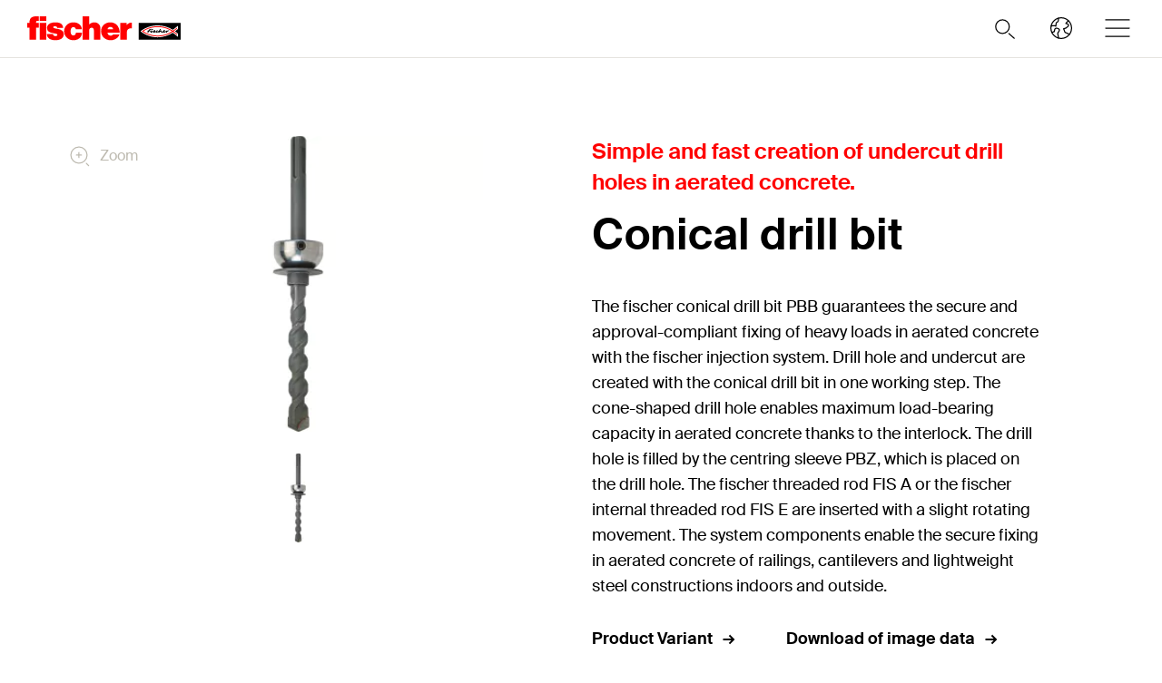

--- FILE ---
content_type: text/html; charset=utf-8
request_url: https://www.fischer-international.com/en/products/chemical-fixings/accessories/conical-drill-bit
body_size: 13480
content:



<!DOCTYPE html>
<html lang="en">

<head>
    <title>Conical drill bit - fischer international</title>

<script data-cookieconsent="ignore">
    window.dataLayer = window.dataLayer || [];

    function gtag() {
	    window.dataLayer.push(arguments);
    }

	    
	        gtag("consent", "default", {
		        ad_storage: "denied",
		        analytics_storage: "denied",
		        functionality_storage: "denied",
		        security_storage: "granted",
		        wait_for_update: 2000
	        });

	        gtag("set", "ads_data_redaction", true);
        

    (function(w, d, s, l, i) {
        w[l] = w[l] || [];
        w[l].push({
            'gtm.start':
                new Date().getTime(),
            event: 'gtm.js'
        });
        var f = d.getElementsByTagName(s)[0],
            j = d.createElement(s),
            dl = l != 'dataLayer' ? '&l=' + l : '';
        j.async = true;
        j.src =
            'https://www.googletagmanager.com/gtm.js?id=' + i + dl;
        f.parentNode.insertBefore(j, f);
    })(window, document, 'script', 'dataLayer', 'GTM-KB65WM9');
</script>

<script id="Cookiebot" src="https://consent.cookiebot.com/uc.js"
        data-cbid="22623d6f-9ee1-464c-a7f9-31353bc237b7" data-blockingmode="auto" 
        type="text/javascript"></script>
<script>
    document.addEventListener('click', function (event) {
        if (event.target.matches('.fcc__btn-renew')) {
            event.preventDefault();
            Cookiebot.renew();
        }
    }, false);
</script>    <meta charset="UTF-8">
    <meta http-equiv="X-UA-Compatible" content="IE=edge">
    <meta name="viewport" content="width=device-width, initial-scale=1, shrink-to-fit=no">
    <meta name="description" content="The fischer conical drill bit PBB guarantees the secure and approval-compliant fixing of heavy loads in aerated concrete with the fischer injection system. Drill hole and undercut are created with the conical drill bit in one working step. The cone-shaped drill hole enables maximum load-bearing capacity in aerated concrete thanks to the interlock. The drill hole is filled by the centring sleeve PBZ, which is placed on the drill hole. The fischer threaded rod FIS A or the fischer internal threaded rod FIS E are inserted with a slight rotating movement. The system components enable the secure fixing in aerated concrete of railings, cantilevers and lightweight steel constructions indoors and outside.">
    <meta name="keywords" content="">
    <meta property="og:title" content="Conical drill bit - fischer international">
        <meta property="og:image" content="https://media.fischer.group/v7/_pim-media-prod_/Product%20Pictures/Product%20Pictures%20Big%20fischer/W1_P_G_PBB_F_SALL_APR_V1.jpg?w=1000&h=1000&func=fit&bg_colour=white">
                <link rel="canonical" href="https://www.fischer-international.com/en/products/chemical-fixings/accessories/conical-drill-bit" />
    <link rel="icon" type="image/png" href="/favicon/fischer/favicon-96x96.png" sizes="96x96" />
<link rel="icon" type="image/svg+xml" href="/favicon/fischer/favicon.svg" />
<link rel="shortcut icon" href="/favicon/fischer/favicon.ico" />
<link rel="apple-touch-icon" sizes="180x180" href="/favicon/fischer/apple-touch-icon.png" />
<link rel="manifest" href="/favicon/fischer/site.webmanifest" />
<meta name="theme-color" content="#ff0000">    
    

<link href="/dist/fischer-website-rebrush/css/app-styles-CAoxBwh4.css" rel="stylesheet"/>
<script data-cookieconsent="ignore" type="module" src="/dist/fischer-website-rebrush/assets/main-oeWAvGk0.js" defer></script>

            <link rel="alternate" hreflang="bg-BG" href="https://www.fischer-bg.bg/bg-bg/products/chemical-fixings/accessories/conical-drill-bit" />
            <link rel="alternate" hreflang="cs-CZ" href="https://www.fischer-cz.cz/cs-cz/products/chemicke-kotvy/montazni-prislusenstvi/kuzelovy-vrtak" />
            <link rel="alternate" hreflang="de-AT" href="https://www.fischer.at/de-at/produkte/schwerlast-befestigungen-chemie/montagezubehoer/konusbohrer" />
            <link rel="alternate" hreflang="de-CH" href="https://www.fischerschweiz.ch/de-ch/products/schwerlast-befestigungen-chemie/montagezubehoer/konusbohrer" />
            <link rel="alternate" hreflang="de-DE" href="https://www.fischer.de/de-de/produkte/schwerlast-befestigungen-chemie/montagezubehoer/konusbohrer" />
            <link rel="alternate" hreflang="el-GR" href="https://www.fischer.gr/el-gr/products/khemika-agkuria/parelkomena/trupani-uposkaphes" />
            <link rel="alternate" hreflang="en-AE" href="https://www.fischer.ae/en-ae/products/chemical-fixings/accessories/conical-drill-bit" />
            <link rel="alternate" hreflang="en-GB" href="https://www.fischer.co.uk/en-gb/products/chemical-fixings/accessories/conical-drill-bit" />
            <link rel="alternate" hreflang="en-HK" href="https://www.fischer.hk/en-hk/products/chemical-fixings/accessories/conical-drill-bit" />
            <link rel="alternate" hreflang="en-PH" href="https://www.fischer.ph/en-ph/products/chemical-fixings/accessories/conical-drill-bit" />
            <link rel="alternate" hreflang="en-QA" href="https://www.fischer.qa/en-qa/products/chemical-fixings/accessories/conical-drill-bit" />
            <link rel="alternate" hreflang="en-SG" href="https://www.fischer.sg/en-sg/products/chemical-fixings/accessories/conical-drill-bit" />
            <link rel="alternate" hreflang="en-TH" href="https://www.fischer.in.th/en-th/products/chemical-fixings/accessories/conical-drill-bit" />
            <link rel="alternate" hreflang="en-US" href="https://www.fischerfixingsusa.com/en-us/products/chemical-fixings/accessories/conical-drill-bit" />
            <link rel="alternate" hreflang="x-default" href="https://www.fischer-sea.com/en/products/chemical-fixings/accessories/conical-drill-bit" />
            <link rel="alternate" hreflang="en" href="https://www.fischer-sea.com/en/products/chemical-fixings/accessories/conical-drill-bit" />
            <link rel="alternate" hreflang="es-AR" href="https://www.fischer.com.ar/es-ar/productos/fijaciones-quimicas/accesorios/broca-conica" />
            <link rel="alternate" hreflang="es-ES" href="https://www.fischer.es/es-es/productos/fijaciones-quimicas/accesorios/broca-conica" />
            <link rel="alternate" hreflang="fr-BE" href="https://www.fischer.be/fr-be/produits/fixations-chimiques/accessoires-de-montage/foret-a-rotule" />
            <link rel="alternate" hreflang="fr-FR" href="https://www.fischer.fr/fr-fr/produits/fixations-chimiques/accessoires-de-montage/foret-a-rotule" />
            <link rel="alternate" hreflang="hr-BA" href="https://www.fischer.ba/hr-ba/products/chemical-fixings/accessories/conical-drill-bit" />
            <link rel="alternate" hreflang="hr-HR" href="https://www.fischer.hr/hr-hr/products/chemical-fixings/accessories/conical-drill-bit" />
            <link rel="alternate" hreflang="hr-RS" href="https://www.fischer.rs/hr-rs/products/chemical-fixings/accessories/conical-drill-bit" />
            <link rel="alternate" hreflang="hu-HU" href="https://www.fischerhungary.hu/hu-hu/products/ragasztott-roegzitesek/tartozekok/konuszos-furoszar" />
            <link rel="alternate" hreflang="ko-KR" href="https://www.fischerkorea.com/ko-kr/products/케미컬-앵커/액세서리/원뿔형-드릴-비트" />
            <link rel="alternate" hreflang="nl-BE" href="https://www.fischer.be/nl-be/products/chemische-bevestigingen/accessoires/conusboor" />
            <link rel="alternate" hreflang="nl-NL" href="https://www.fischer.nl/nl-nl/producten/chemische-ankers/accessoires/conusboor" />
            <link rel="alternate" hreflang="pl-PL" href="https://www.fischerpolska.pl/pl-pl/produkty/zamocowania-chemiczne/akcesoria/wiertlo-stozkowe" />
            <link rel="alternate" hreflang="sk-SK" href="https://www.fischer-sk.sk/sk-sk/produkty/chemicke-kotvy/montazne-prislusenstvo/kuzelovy-vrtak" />
            <link rel="alternate" hreflang="sl-SI" href="https://www.fischer-si.si/sl-si/products/chemical-fixings/accessories/conical-drill-bit" />
            <link rel="alternate" hreflang="sq-AL" href="https://www.fischer.al/sq-al/products/chemical-fixings/accessories/conical-drill-bit" />
            <link rel="alternate" hreflang="tr-TR" href="https://www.fischer.com.tr/tr-tr/urunler/kimyasal-ankraj-harclari/aksesuarlar/konik-matkap-bit-ucu" />
    <!--[if IE]>
        <script src="https://cdnjs.cloudflare.com/ajax/libs/html5shiv/3.7.3/html5shiv.min.js"></script>
        <script src="https://cdnjs.cloudflare.com/ajax/libs/respond.js/1.4.2/respond.min.js"></script>
    <![endif]-->

    
<meta name="VIcurrentDateTime" content="639040814583575069" />
<meta name="VirtualFolder" content="/" />
<script type="text/javascript" src="/layouts/system/VisitorIdentification.js"></script>


    <script type="application/json" class="jss-data">{"catalogIdPath":"","catalogId":"1001346850","host":"www.fischer-international.com","uri":"/en/products/chemical-fixings/accessories/conical-drill-bit","postBody":{},"pageId":"{ACAC7C90-6EA3-4A6F-B0B1-6DD9C756BD0D}","pageTemplate":"Family Page","language":"en","isEditMode":false,"isSecureConnection":true,"isLocal":false,"isTest":false,"isUAT":false,"isProd":true,"isStandalone":false,"isContentManagement":false,"isContentDelivery":true,"isCatalogPage":true,"isProductsPage":false,"isRootCategoryPage":false,"isCategoryPage":false,"isFamilyPage":true,"isVariantPage":false,"isAdminPage":false,"cookies":null,"sitecoreDeploymentEnv":"blue","isSitecoreContent":false}</script>
</head>

<body class="fide">

        <div class="jss-component">
  <div class="root"><div class="component-wrapper component-wrapper--fiwe" data-v-2fb3aa02=""><div><!--[--><!--[--><div class="page-header-fi" data-v-2fb3aa02=""><div class="header-fi header-height" data-v-2fb3aa02="" data-v-83eea953=""><div data-v-83eea953=""><!----><!----><div class="header-top-fi header-top-fi--ssr" data-v-83eea953="" data-v-357945f4=""><!----><!----><div class="header-top-fi__container" data-v-357945f4=""><div class="header-top-fi__left" data-v-357945f4=""><a href="/en" class="header-top-fi__logo" data-v-357945f4=""><picture class="ssr-cloud-image-fi logo-header-fi fischer-brand-logo" data-v-357945f4="" data-v-7face6bc="" data-v-e732876d=""><!--[--><source media="(max-width: 768px)" srcset="https://media.fischer.group/v7/_media-prod_/national/samples/logos/svg-version/fischer-logo.svg?func=bound&amp;w=120&amp;h=18 1x,https://media.fischer.group/v7/_media-prod_/national/samples/logos/svg-version/fischer-logo.svg?func=bound&amp;w=180&amp;h=27 1.5x,https://media.fischer.group/v7/_media-prod_/national/samples/logos/svg-version/fischer-logo.svg?func=bound&amp;w=240&amp;h=36 2x,https://media.fischer.group/v7/_media-prod_/national/samples/logos/svg-version/fischer-logo.svg?func=bound&amp;w=360&amp;h=54 3x,https://media.fischer.group/v7/_media-prod_/national/samples/logos/svg-version/fischer-logo.svg?func=bound&amp;w=480&amp;h=72 4x" data-v-e732876d=""><source media="(max-width: 1440px)" srcset="https://media.fischer.group/v7/_media-prod_/national/samples/logos/svg-version/fischer-logo.svg?func=bound&amp;w=180&amp;h=27 1x,https://media.fischer.group/v7/_media-prod_/national/samples/logos/svg-version/fischer-logo.svg?func=bound&amp;w=270&amp;h=40.5 1.5x,https://media.fischer.group/v7/_media-prod_/national/samples/logos/svg-version/fischer-logo.svg?func=bound&amp;w=360&amp;h=54 2x,https://media.fischer.group/v7/_media-prod_/national/samples/logos/svg-version/fischer-logo.svg?func=bound&amp;w=540&amp;h=81 3x,https://media.fischer.group/v7/_media-prod_/national/samples/logos/svg-version/fischer-logo.svg?func=bound&amp;w=720&amp;h=108 4x" data-v-e732876d=""><!--]--><img loading="lazy" src="https://media.fischer.group/v7/_media-prod_/national/samples/logos/svg-version/fischer-logo.svg?func=bound&amp;w=200&amp;h=30" srcset="https://media.fischer.group/v7/_media-prod_/national/samples/logos/svg-version/fischer-logo.svg?func=bound&amp;w=200&amp;h=30 1x,https://media.fischer.group/v7/_media-prod_/national/samples/logos/svg-version/fischer-logo.svg?func=bound&amp;w=300&amp;h=45 1.5x,https://media.fischer.group/v7/_media-prod_/national/samples/logos/svg-version/fischer-logo.svg?func=bound&amp;w=400&amp;h=60 2x,https://media.fischer.group/v7/_media-prod_/national/samples/logos/svg-version/fischer-logo.svg?func=bound&amp;w=600&amp;h=90 3x,https://media.fischer.group/v7/_media-prod_/national/samples/logos/svg-version/fischer-logo.svg?func=bound&amp;w=800&amp;h=120 4x" alt="Logo Image" width="200" height="30" data-v-e732876d="" /></source></source></picture></a><div class="header-top-fi__navigation" data-v-357945f4=""><ul class="navigation-bar-fi header-top-fi__navigation-bar" data-v-357945f4="" data-v-91266151=""><li id="navigation-bar-fi--marker" data-v-91266151=""></li><!--[--><!--[--><li class="navigation-bar-fi__item" data-test="navigation" data-test-2="Products" data-test-3="products" data-v-91266151=""><span class="navigation-bar-fi__item--text" data-v-91266151="">Products</span></li><!--]--><!--[--><li class="navigation-bar-fi__item" data-test="navigation" data-test-2="Service" data-v-91266151=""><span class="navigation-bar-fi__item--text" data-v-91266151="">Service</span></li><!--]--><!--[--><li class="navigation-bar-fi__item" data-test="navigation" data-test-2="Project Business" data-v-91266151=""><span class="navigation-bar-fi__item--text" data-v-91266151="">Project Business</span></li><!--]--><!--[--><li class="navigation-bar-fi__item" data-test="navigation" data-test-2="References" data-v-91266151=""><a href="/en/references" target="" class="navigation-bar-fi__item--text" data-v-91266151="">References</a></li><!--]--><!--[--><li class="navigation-bar-fi__item" data-test="navigation" data-test-2="fischer group" data-v-91266151=""><span class="navigation-bar-fi__item--text" data-v-91266151="">fischer group</span></li><!--]--><!--[--><li class="navigation-bar-fi__item--last-text navigation-bar-fi__item" data-test="navigation" data-test-2="Contact" data-v-91266151=""><a href="/en/contact" target="" class="navigation-bar-fi__item--text" data-v-91266151="">Contact</a></li><!--]--><!--]--><!--[--><!--[--><!--[--><li class="navigation-bar-fi__item navigation-bar-fi__item--icon navigation-bar-fi__item-I18N-selectCountry" data-v-91266151=""><div class="service-navigation-item-fi" data-v-91266151="" data-v-850970df=""><a class="service-navigation-item-fi__link" href="/en/select-your-country" aria-label="Country Selection" data-test-2="selectCountry" data-test="navigation" data-v-850970df=""><div class="service-navigation-item-fi__link-icon" data-v-850970df=""><div class="fi-relative" data-v-850970df=""><svg xmlns="http://www.w3.org/2000/svg" xmlns:xlink="http://www.w3.org/1999/xlink" xml:space="preserve" x="0px" y="0px" version="1.1" viewBox="0 0 44 44" class="icon-fi icon-fi-globe" alt="Country Selection" data-v-850970df=""><g class=""><g transform="translate(-44.124 29.157) rotate(-60)" class=""><path d="M36,44.2c1.3,1,2.1,2.3,2.3,4c1.3-0.1,2.3-1.9,3.7-1c1.2,1.2,2.8,0.3,4.2-0.7" class="icon-fi--stroke-linecap-round icon-fi--stroke-linejoin-round icon-fi--no-fill icon-fi--with-stroke"></path><path d="M29.6,56.3l3.5-3c2.1-0.5,2.7,0.7,4-0.4c0.7-1.6,0-4.1-1.7-4.1l-2.6,0.7l-1.6-1.6" class="icon-fi--stroke-linecap-round icon-fi--stroke-linejoin-round icon-fi--no-fill icon-fi--with-stroke"></path><path d="M49,56l-3.6-0.7c0.8,2.1,0.5,3.2-1,3.3c-1.8-0.2-3.5-1.2-4.6-2.6c-0.7,1.8-2.1,1.5-2.2,3.4
			l0.5,4.2" class="icon-fi--stroke-linecap-round icon-fi--stroke-linejoin-round icon-fi--no-fill icon-fi--with-stroke"></path></g><circle cx="22" cy="22" r="10" class="icon-fi--stroke-linecap-round icon-fi--stroke-linejoin-round icon-fi--no-fill icon-fi--with-stroke"></circle></g></svg><!----><!----></div><!----></div></a></div></li><!--]--><!--]--><!--]--></ul><ul class="mobile-navigation-bar-fi header-top-fi__mobile-navigation-bar" data-v-357945f4="" data-v-d41e4985=""><li class="mobile-navigation-bar-fi__item mobile-navigation-bar-fi__item--icon mobile-navigation-bar-fi__search-item" data-v-d41e4985=""><div class="mobile-navigation-bar-fi__item__icon mobile-navigation-bar-fi__search-icon" data-test="naviation" data-test-2="mobile-search-icon" data-v-d41e4985=""><svg xmlns="http://www.w3.org/2000/svg" xmlns:xlink="http://www.w3.org/1999/xlink" xml:space="preserve" x="0px" y="0px" version="1.1" viewBox="0 0 44 44" class="icon-fi icon-fi-search mobile-navigation-bar-fi__item__icon mobile-navigation-bar-fi__item__icon" data-v-d41e4985=""><g transform="translate(-33.488 -320.904)" class=""><circle cx="53.1" cy="340.6" r="6.6" class="icon-fi--no-fill icon-fi--with-stroke"></circle><line x1="64.5" x2="59.3" y1="351.9" y2="347.3" class="icon-fi--stroke-linecap-round icon-fi--no-fill icon-fi--with-stroke"></line></g></svg></div></li><!--[--><!--[--><!--[--><li class="mobile-navigation-bar-fi__item mobile-navigation-bar-fi__item--icon mobile-navigation-bar-fi__item-I18N-selectCountry" data-v-d41e4985=""><div class="service-navigation-item-fi" data-v-d41e4985="" data-v-850970df=""><a class="service-navigation-item-fi__link" href="/en/select-your-country" aria-label="Country Selection" data-test-2="selectCountry" data-test="navigation" data-v-850970df=""><div class="service-navigation-item-fi__link-icon" data-v-850970df=""><div class="fi-relative" data-v-850970df=""><svg xmlns="http://www.w3.org/2000/svg" xmlns:xlink="http://www.w3.org/1999/xlink" xml:space="preserve" x="0px" y="0px" version="1.1" viewBox="0 0 44 44" class="icon-fi icon-fi-globe" alt="Country Selection" data-v-850970df=""><g class=""><g transform="translate(-44.124 29.157) rotate(-60)" class=""><path d="M36,44.2c1.3,1,2.1,2.3,2.3,4c1.3-0.1,2.3-1.9,3.7-1c1.2,1.2,2.8,0.3,4.2-0.7" class="icon-fi--stroke-linecap-round icon-fi--stroke-linejoin-round icon-fi--no-fill icon-fi--with-stroke"></path><path d="M29.6,56.3l3.5-3c2.1-0.5,2.7,0.7,4-0.4c0.7-1.6,0-4.1-1.7-4.1l-2.6,0.7l-1.6-1.6" class="icon-fi--stroke-linecap-round icon-fi--stroke-linejoin-round icon-fi--no-fill icon-fi--with-stroke"></path><path d="M49,56l-3.6-0.7c0.8,2.1,0.5,3.2-1,3.3c-1.8-0.2-3.5-1.2-4.6-2.6c-0.7,1.8-2.1,1.5-2.2,3.4
			l0.5,4.2" class="icon-fi--stroke-linecap-round icon-fi--stroke-linejoin-round icon-fi--no-fill icon-fi--with-stroke"></path></g><circle cx="22" cy="22" r="10" class="icon-fi--stroke-linecap-round icon-fi--stroke-linejoin-round icon-fi--no-fill icon-fi--with-stroke"></circle></g></svg><!----><!----></div><!----></div></a></div></li><!--]--><!--]--><!--]--><li class="mobile-navigation-bar-fi__item mobile-navigation-bar-fi__item--icon" data-test="naviation" data-test-2="mobile-menu-open" data-v-d41e4985=""><svg xmlns="http://www.w3.org/2000/svg" xmlns:xlink="http://www.w3.org/1999/xlink" xml:space="preserve" x="0px" y="0px" version="1.1" viewBox="0 0 44 44" class="icon-fi icon-fi-menu mobile-navigation-bar-fi__item__icon mobile-navigation-bar-fi__item__icon" data-v-d41e4985=""><g transform="translate(-2.171 -5.375)" class=""><line x1="12.7" x2="35.6" y1="27.4" y2="27.4" class="icon-fi--stroke-linecap-round icon-fi--stroke-linejoin-round icon-fi--no-fill icon-fi--with-stroke"></line><line x1="12.7" x2="35.6" y1="19.4" y2="19.4" class="icon-fi--stroke-linecap-round icon-fi--stroke-linejoin-round icon-fi--no-fill icon-fi--with-stroke"></line><line x1="12.7" x2="35.6" y1="35.4" y2="35.4" class="icon-fi--stroke-linecap-round icon-fi--stroke-linejoin-round icon-fi--no-fill icon-fi--with-stroke"></line></g></svg></li></ul></div></div><div class="header-top-fi__right" data-v-357945f4=""><div class="search-box-fi search-box-fi--desktop" data-v-357945f4="" data-v-fc556ce6=""><div class="text-input-fi text-input-fi--icon text-input-fi--white text-input-fi--not-mounted search-box-fi__input no-highlight" data-v-fc556ce6=""><div class="text-input-fi__field"><label class="label-fi preferNonApp label-fi--80 text-input-fi__label" for="search-box-header-top" data-v-1e1f77e1=""><!--[-->Search for...<!--]--><!----></label><!----><input id="search-box-header-top" value="" class="input-fi text-input-fi__input --color-white input-label-fi" name="search" type="search" autocomplete="off" readonly="" data-test="search-input" /><!----><div class="text-input-fi__icons"><!----><div class="text-input-fi__icon"><svg xmlns="http://www.w3.org/2000/svg" xmlns:xlink="http://www.w3.org/1999/xlink" xml:space="preserve" x="0px" y="0px" version="1.1" viewBox="0 0 44 44" class="icon-fi icon-fi-search"><g transform="translate(-33.488 -320.904)" class=""><circle cx="53.1" cy="340.6" r="6.6" class="icon-fi--no-fill icon-fi--with-stroke"></circle><line x1="64.5" x2="59.3" y1="351.9" y2="347.3" class="icon-fi--stroke-linecap-round icon-fi--no-fill icon-fi--with-stroke"></line></g></svg></div><!----><!----></div></div><!----></div></div><!----></div></div><!----><!----></div><div class="header-fi__divider" data-v-83eea953=""></div><!----><div class="mobile-navigation-flyout-fi" data-v-83eea953="" data-v-00f3801a=""><!----><div data-v-00f3801a="" data-v-391e5134=""><!----></div></div><!----><div class="breadcrumb-fi breadcrumb-fi--catalog-ssr" data-v-83eea953="" data-v-a4a3dd41=""><div class="grid-container-fi fi-max-w-xl fi-container" data-v-a4a3dd41=""><div class="fi-grid fi-grid-cols-12 fi-gap-small md:fi-gap-large"><!--[--><div class="breadcrumb-fi__container fi-col-span-full" data-v-a4a3dd41=""><!----><!----><ul class="breadcrumb-fi__list" data-v-a4a3dd41=""><!--[--><li class="breadcrumb-fi__list__item" data-v-a4a3dd41=""><a href="/en" title="Home" class="breadcrumb-fi__list__item--link" data-v-a4a3dd41="">Home</a></li><li class="breadcrumb-fi__list__item" data-v-a4a3dd41=""><span class="breadcrumb-fi__list__item--active" data-v-a4a3dd41="">Products</span></li><!--]--></ul><div class="breadcrumb-fi__mobile" data-v-a4a3dd41=""><a href="/en" title="Home" class="breadcrumb-fi__list__item--link breadcrumb-fi__mobile__link" data-v-a4a3dd41=""><svg xmlns="http://www.w3.org/2000/svg" xmlns:xlink="http://www.w3.org/1999/xlink" xml:space="preserve" x="0px" y="0px" version="1.1" viewBox="0 0 44 44" class="icon-fi icon-fi-chevron-down icon-fi--90 breadcrumb-fi__mobile__link__icon icon-fi--90 breadcrumb-fi__mobile__link__icon" data-v-a4a3dd41=""><path d="M16,19l6,6l6-6" class="icon-fi--stroke-linecap-round icon-fi--stroke-linejoin-round icon-fi--no-fill icon-fi--with-stroke"></path></svg> Home</a></div></div><!--]--></div></div><script type="application/ld+json" data-v-a4a3dd41="">{"@context":"https://schema.org","@type":"BreadcrumbList","itemListElement":[{"@type":"ListItem","position":1,"name":"Home","item":"https://www.fischer-international.com/en"},{"@type":"ListItem","position":2,"name":"Products"}]}</script></div><!----></div><!----></div><!----><!----></div><!----><!--]--><!--]--></div></div></div>
  <script type="application/json" data-ssr="57" class="__JSS_STATE__">{"sitecore":{"rendering":{"name":"PageHeaderFi","uid":"8a9ce4da-eddc-47b3-a971-37832be66737","dataSource":"{A34E1A3D-8619-4C83-A2F8-6D33F07E9A0F}","componentName":"PageHeaderFi","enableXPE":true,"considerSessionState":false,"cookies":"app-view handlingfeelimit2"},"dataSource":{"chatBotEnabled":{"value":false},"brandAreaHeadlineTags":{"value":false},"brandAreaSubheadline":{"value":""},"brandAreaHeadline":{"value":""},"showBrandArea":{"value":false},"showBreadcrumb":{"value":true},"showHeaderMedia":{"value":false},"slideElements":[],"autoPlay":{"value":false}},"placeholders":{},"context":{"pageEditing":false,"site":{"name":"www.fischer-international.com"}},"settings":{"site":{"dictionary":{"id":"977111d3-1ec4-4f36-b637-3a1a3f4eb179","timestamp":"2026-01-15T11:00:02.4882612+00:00","ssrFetched":true}}}}}</script>
</div>

    
    <div class="jss-component">
  <div class="root"><div class="component-wrapper component-wrapper--fiwe product-family-page-fi"><div><!--[--><!--[--><div class="grid-container-fi fi-max-w-xl fi-container"><div class="fi-grid fi-grid-cols-12 fi-gap-small md:fi-gap-large"><!--[--><div class="fi-col-span-12 fi-col-start-1"><div class="product-family-head-fi" data-v-b2eccf57=""><div class="grid-container-fi fi-max-w-xl" data-v-b2eccf57=""><div class="fi-grid fi-grid-cols-12 fi-gap-small md:fi-gap-large"><!--[--><div class="fi-col-start-1 fi-col-end-13 md:fi-col-end-7" data-v-b2eccf57=""><div class="catalog-slider-fi" data-v-b2eccf57="" data-v-dac59aa3=""><div class="catalog-slider-fi__container catalog-slider-fi__container--visible catalog-slider-fi__container--single-slide" data-v-dac59aa3=""><div class="carousel-fi carousel-fi--ssr carousel-fi--theme-catalog-slider catalog-slider-fi__carousel" data-v-dac59aa3="" data-v-fa38faab=""><div class="splide" data-v-fa38faab=""><!--[--><div class="splide__track carousel-fi__track" data-v-fa38faab=""><ul class="splide__list"><!--[--><!--[--><!--[--><li class="splide__slide carousel-slide-fi carousel-slide-fi--theme-catalog-slider" data-v-dac59aa3="" data-v-a2c44782=""><!--[--><!--[--><div class="catalog-slider-item-fi" data-v-dac59aa3=""><div class="catalog-slider-item-fi__image-container" data-test="catalog-slider-item-image-container"><!----><div class="catalog-slider-item-fi__image-wrapper catalog-slider-item-fi__image-wrapper--product-picture"><picture class="ssr-cloud-image-fi thumbnail-slider-item-fi__image" data-v-e732876d=""><!--[--><source media="(max-width: 480px)" srcset="https://media.fischer.group/v7/_pim-media-prod_/Product%20Pictures/Product%20Pictures%20Big%20fischer/W1_P_G_PBB_F_SALL_APR_V1.jpg?trim=5&amp;func=fit&amp;bg_colour=fff&amp;org_if_sml=0&amp;w=444&amp;h=249.75 1x,https://media.fischer.group/v7/_pim-media-prod_/Product%20Pictures/Product%20Pictures%20Big%20fischer/W1_P_G_PBB_F_SALL_APR_V1.jpg?trim=5&amp;func=fit&amp;bg_colour=fff&amp;org_if_sml=0&amp;w=666&amp;h=374.625 1.5x,https://media.fischer.group/v7/_pim-media-prod_/Product%20Pictures/Product%20Pictures%20Big%20fischer/W1_P_G_PBB_F_SALL_APR_V1.jpg?trim=5&amp;func=fit&amp;bg_colour=fff&amp;org_if_sml=0&amp;w=888&amp;h=499.5 2x,https://media.fischer.group/v7/_pim-media-prod_/Product%20Pictures/Product%20Pictures%20Big%20fischer/W1_P_G_PBB_F_SALL_APR_V1.jpg?trim=5&amp;func=fit&amp;bg_colour=fff&amp;org_if_sml=0&amp;w=1332&amp;h=749.25 3x,https://media.fischer.group/v7/_pim-media-prod_/Product%20Pictures/Product%20Pictures%20Big%20fischer/W1_P_G_PBB_F_SALL_APR_V1.jpg?trim=5&amp;func=fit&amp;bg_colour=fff&amp;org_if_sml=0&amp;w=1776&amp;h=999 4x" data-v-e732876d=""><source media="(max-width: 767px)" srcset="https://media.fischer.group/v7/_pim-media-prod_/Product%20Pictures/Product%20Pictures%20Big%20fischer/W1_P_G_PBB_F_SALL_APR_V1.jpg?trim=5&amp;func=fit&amp;bg_colour=fff&amp;org_if_sml=0&amp;w=731&amp;h=411.1875 1x,https://media.fischer.group/v7/_pim-media-prod_/Product%20Pictures/Product%20Pictures%20Big%20fischer/W1_P_G_PBB_F_SALL_APR_V1.jpg?trim=5&amp;func=fit&amp;bg_colour=fff&amp;org_if_sml=0&amp;w=1096.5&amp;h=616.78125 1.5x,https://media.fischer.group/v7/_pim-media-prod_/Product%20Pictures/Product%20Pictures%20Big%20fischer/W1_P_G_PBB_F_SALL_APR_V1.jpg?trim=5&amp;func=fit&amp;bg_colour=fff&amp;org_if_sml=0&amp;w=1462&amp;h=822.375 2x,https://media.fischer.group/v7/_pim-media-prod_/Product%20Pictures/Product%20Pictures%20Big%20fischer/W1_P_G_PBB_F_SALL_APR_V1.jpg?trim=5&amp;func=fit&amp;bg_colour=fff&amp;org_if_sml=0&amp;w=2193&amp;h=1233.5625 3x,https://media.fischer.group/v7/_pim-media-prod_/Product%20Pictures/Product%20Pictures%20Big%20fischer/W1_P_G_PBB_F_SALL_APR_V1.jpg?trim=5&amp;func=fit&amp;bg_colour=fff&amp;org_if_sml=0&amp;w=2924&amp;h=1644.75 4x" data-v-e732876d=""><source media="(max-width: 768px)" srcset="https://media.fischer.group/v7/_pim-media-prod_/Product%20Pictures/Product%20Pictures%20Big%20fischer/W1_P_G_PBB_F_SALL_APR_V1.jpg?trim=5&amp;func=fit&amp;bg_colour=fff&amp;org_if_sml=0&amp;w=708&amp;h=398.25 1x,https://media.fischer.group/v7/_pim-media-prod_/Product%20Pictures/Product%20Pictures%20Big%20fischer/W1_P_G_PBB_F_SALL_APR_V1.jpg?trim=5&amp;func=fit&amp;bg_colour=fff&amp;org_if_sml=0&amp;w=1062&amp;h=597.375 1.5x,https://media.fischer.group/v7/_pim-media-prod_/Product%20Pictures/Product%20Pictures%20Big%20fischer/W1_P_G_PBB_F_SALL_APR_V1.jpg?trim=5&amp;func=fit&amp;bg_colour=fff&amp;org_if_sml=0&amp;w=1416&amp;h=796.5 2x,https://media.fischer.group/v7/_pim-media-prod_/Product%20Pictures/Product%20Pictures%20Big%20fischer/W1_P_G_PBB_F_SALL_APR_V1.jpg?trim=5&amp;func=fit&amp;bg_colour=fff&amp;org_if_sml=0&amp;w=2124&amp;h=1194.75 3x,https://media.fischer.group/v7/_pim-media-prod_/Product%20Pictures/Product%20Pictures%20Big%20fischer/W1_P_G_PBB_F_SALL_APR_V1.jpg?trim=5&amp;func=fit&amp;bg_colour=fff&amp;org_if_sml=0&amp;w=2832&amp;h=1593 4x" data-v-e732876d=""><source media="(max-width: 1023px)" srcset="https://media.fischer.group/v7/_pim-media-prod_/Product%20Pictures/Product%20Pictures%20Big%20fischer/W1_P_G_PBB_F_SALL_APR_V1.jpg?trim=5&amp;func=fit&amp;bg_colour=fff&amp;org_if_sml=0&amp;w=843&amp;h=541.6875 1x,https://media.fischer.group/v7/_pim-media-prod_/Product%20Pictures/Product%20Pictures%20Big%20fischer/W1_P_G_PBB_F_SALL_APR_V1.jpg?trim=5&amp;func=fit&amp;bg_colour=fff&amp;org_if_sml=0&amp;w=1264.5&amp;h=812.53125 1.5x,https://media.fischer.group/v7/_pim-media-prod_/Product%20Pictures/Product%20Pictures%20Big%20fischer/W1_P_G_PBB_F_SALL_APR_V1.jpg?trim=5&amp;func=fit&amp;bg_colour=fff&amp;org_if_sml=0&amp;w=1686&amp;h=1083.375 2x,https://media.fischer.group/v7/_pim-media-prod_/Product%20Pictures/Product%20Pictures%20Big%20fischer/W1_P_G_PBB_F_SALL_APR_V1.jpg?trim=5&amp;func=fit&amp;bg_colour=fff&amp;org_if_sml=0&amp;w=2529&amp;h=1625.0625 3x,https://media.fischer.group/v7/_pim-media-prod_/Product%20Pictures/Product%20Pictures%20Big%20fischer/W1_P_G_PBB_F_SALL_APR_V1.jpg?trim=5&amp;func=fit&amp;bg_colour=fff&amp;org_if_sml=0&amp;w=3372&amp;h=2166.75 4x" data-v-e732876d=""><source media="(max-width: 1440px)" srcset="https://media.fischer.group/v7/_pim-media-prod_/Product%20Pictures/Product%20Pictures%20Big%20fischer/W1_P_G_PBB_F_SALL_APR_V1.jpg?trim=5&amp;func=fit&amp;bg_colour=fff&amp;org_if_sml=0&amp;w=374&amp;h=300.375 1x,https://media.fischer.group/v7/_pim-media-prod_/Product%20Pictures/Product%20Pictures%20Big%20fischer/W1_P_G_PBB_F_SALL_APR_V1.jpg?trim=5&amp;func=fit&amp;bg_colour=fff&amp;org_if_sml=0&amp;w=561&amp;h=450.5625 1.5x,https://media.fischer.group/v7/_pim-media-prod_/Product%20Pictures/Product%20Pictures%20Big%20fischer/W1_P_G_PBB_F_SALL_APR_V1.jpg?trim=5&amp;func=fit&amp;bg_colour=fff&amp;org_if_sml=0&amp;w=748&amp;h=600.75 2x,https://media.fischer.group/v7/_pim-media-prod_/Product%20Pictures/Product%20Pictures%20Big%20fischer/W1_P_G_PBB_F_SALL_APR_V1.jpg?trim=5&amp;func=fit&amp;bg_colour=fff&amp;org_if_sml=0&amp;w=1122&amp;h=901.125 3x,https://media.fischer.group/v7/_pim-media-prod_/Product%20Pictures/Product%20Pictures%20Big%20fischer/W1_P_G_PBB_F_SALL_APR_V1.jpg?trim=5&amp;func=fit&amp;bg_colour=fff&amp;org_if_sml=0&amp;w=1496&amp;h=1201.5 4x" data-v-e732876d=""><!--]--><img src="https://media.fischer.group/v7/_pim-media-prod_/Product%20Pictures/Product%20Pictures%20Big%20fischer/W1_P_G_PBB_F_SALL_APR_V1.jpg?trim=5&amp;func=fit&amp;bg_colour=fff&amp;org_if_sml=0&amp;w=638&amp;h=448.875" srcset="https://media.fischer.group/v7/_pim-media-prod_/Product%20Pictures/Product%20Pictures%20Big%20fischer/W1_P_G_PBB_F_SALL_APR_V1.jpg?trim=5&amp;func=fit&amp;bg_colour=fff&amp;org_if_sml=0&amp;w=638&amp;h=448.875 1x,https://media.fischer.group/v7/_pim-media-prod_/Product%20Pictures/Product%20Pictures%20Big%20fischer/W1_P_G_PBB_F_SALL_APR_V1.jpg?trim=5&amp;func=fit&amp;bg_colour=fff&amp;org_if_sml=0&amp;w=957&amp;h=673.3125 1.5x,https://media.fischer.group/v7/_pim-media-prod_/Product%20Pictures/Product%20Pictures%20Big%20fischer/W1_P_G_PBB_F_SALL_APR_V1.jpg?trim=5&amp;func=fit&amp;bg_colour=fff&amp;org_if_sml=0&amp;w=1276&amp;h=897.75 2x,https://media.fischer.group/v7/_pim-media-prod_/Product%20Pictures/Product%20Pictures%20Big%20fischer/W1_P_G_PBB_F_SALL_APR_V1.jpg?trim=5&amp;func=fit&amp;bg_colour=fff&amp;org_if_sml=0&amp;w=1914&amp;h=1346.625 3x,https://media.fischer.group/v7/_pim-media-prod_/Product%20Pictures/Product%20Pictures%20Big%20fischer/W1_P_G_PBB_F_SALL_APR_V1.jpg?trim=5&amp;func=fit&amp;bg_colour=fff&amp;org_if_sml=0&amp;w=2552&amp;h=1795.5 4x" alt="Product Category Picture: &quot;Conical drill bit&quot;" width="638" height="448.875" data-v-e732876d="" /></source></source></source></source></source></picture></div></div></div><!--]--><!--]--></li><!--]--><!--]--><!--]--></ul></div><!----><!--[--><!--]--><ul class="carousel-fi__pagination splide__pagination" data-v-fa38faab=""></ul><!--]--></div></div><div class="catalog-slider-fi__thumbnail-wrapper" data-v-dac59aa3=""><div class="carousel-fi carousel-fi--ssr carousel-fi--theme-catalog-slider-thumbnail catalog-slider-fi__carousel catalog-slider-fi__carousel--thumbnail" data-v-dac59aa3="" data-v-fa38faab=""><div class="splide" data-v-fa38faab=""><!--[--><div class="splide__track carousel-fi__track" data-v-fa38faab=""><ul class="splide__list"><!--[--><!--[--><!--[--><li class="splide__slide carousel-slide-fi carousel-slide-fi--theme-catalog-slider-thumbnail" data-v-dac59aa3="" data-v-a2c44782=""><!--[--><!--[--><div class="catalog-slider-item-fi catalog-slider-item-fi--is-thumbnail" data-v-dac59aa3=""><div class="catalog-slider-item-fi__image-container" data-test="catalog-slider-item-image-container"><!----><div class="catalog-slider-item-fi__image-wrapper"><picture class="ssr-cloud-image-fi thumbnail-slider-item-fi__image" data-v-e732876d=""><!--[--><source media="(max-width: 480px)" srcset="https://media.fischer.group/v7/_pim-media-prod_/Product%20Pictures/Product%20Pictures%20Big%20fischer/W1_P_G_PBB_F_SALL_APR_V1.jpg?trim=5&amp;func=fit&amp;bg_colour=fff&amp;org_if_sml=0&amp;w=148&amp;h=83.25 1x,https://media.fischer.group/v7/_pim-media-prod_/Product%20Pictures/Product%20Pictures%20Big%20fischer/W1_P_G_PBB_F_SALL_APR_V1.jpg?trim=5&amp;func=fit&amp;bg_colour=fff&amp;org_if_sml=0&amp;w=222&amp;h=124.875 1.5x,https://media.fischer.group/v7/_pim-media-prod_/Product%20Pictures/Product%20Pictures%20Big%20fischer/W1_P_G_PBB_F_SALL_APR_V1.jpg?trim=5&amp;func=fit&amp;bg_colour=fff&amp;org_if_sml=0&amp;w=296&amp;h=166.5 2x,https://media.fischer.group/v7/_pim-media-prod_/Product%20Pictures/Product%20Pictures%20Big%20fischer/W1_P_G_PBB_F_SALL_APR_V1.jpg?trim=5&amp;func=fit&amp;bg_colour=fff&amp;org_if_sml=0&amp;w=444&amp;h=249.75 3x,https://media.fischer.group/v7/_pim-media-prod_/Product%20Pictures/Product%20Pictures%20Big%20fischer/W1_P_G_PBB_F_SALL_APR_V1.jpg?trim=5&amp;func=fit&amp;bg_colour=fff&amp;org_if_sml=0&amp;w=592&amp;h=333 4x" data-v-e732876d=""><source media="(max-width: 767px)" srcset="https://media.fischer.group/v7/_pim-media-prod_/Product%20Pictures/Product%20Pictures%20Big%20fischer/W1_P_G_PBB_F_SALL_APR_V1.jpg?trim=5&amp;func=fit&amp;bg_colour=fff&amp;org_if_sml=0&amp;w=243.66666666666666&amp;h=137.0625 1x,https://media.fischer.group/v7/_pim-media-prod_/Product%20Pictures/Product%20Pictures%20Big%20fischer/W1_P_G_PBB_F_SALL_APR_V1.jpg?trim=5&amp;func=fit&amp;bg_colour=fff&amp;org_if_sml=0&amp;w=365.5&amp;h=205.59375 1.5x,https://media.fischer.group/v7/_pim-media-prod_/Product%20Pictures/Product%20Pictures%20Big%20fischer/W1_P_G_PBB_F_SALL_APR_V1.jpg?trim=5&amp;func=fit&amp;bg_colour=fff&amp;org_if_sml=0&amp;w=487.3333333333333&amp;h=274.125 2x,https://media.fischer.group/v7/_pim-media-prod_/Product%20Pictures/Product%20Pictures%20Big%20fischer/W1_P_G_PBB_F_SALL_APR_V1.jpg?trim=5&amp;func=fit&amp;bg_colour=fff&amp;org_if_sml=0&amp;w=731&amp;h=411.1875 3x,https://media.fischer.group/v7/_pim-media-prod_/Product%20Pictures/Product%20Pictures%20Big%20fischer/W1_P_G_PBB_F_SALL_APR_V1.jpg?trim=5&amp;func=fit&amp;bg_colour=fff&amp;org_if_sml=0&amp;w=974.6666666666666&amp;h=548.25 4x" data-v-e732876d=""><source media="(max-width: 768px)" srcset="https://media.fischer.group/v7/_pim-media-prod_/Product%20Pictures/Product%20Pictures%20Big%20fischer/W1_P_G_PBB_F_SALL_APR_V1.jpg?trim=5&amp;func=fit&amp;bg_colour=fff&amp;org_if_sml=0&amp;w=236&amp;h=132.75 1x,https://media.fischer.group/v7/_pim-media-prod_/Product%20Pictures/Product%20Pictures%20Big%20fischer/W1_P_G_PBB_F_SALL_APR_V1.jpg?trim=5&amp;func=fit&amp;bg_colour=fff&amp;org_if_sml=0&amp;w=354&amp;h=199.125 1.5x,https://media.fischer.group/v7/_pim-media-prod_/Product%20Pictures/Product%20Pictures%20Big%20fischer/W1_P_G_PBB_F_SALL_APR_V1.jpg?trim=5&amp;func=fit&amp;bg_colour=fff&amp;org_if_sml=0&amp;w=472&amp;h=265.5 2x,https://media.fischer.group/v7/_pim-media-prod_/Product%20Pictures/Product%20Pictures%20Big%20fischer/W1_P_G_PBB_F_SALL_APR_V1.jpg?trim=5&amp;func=fit&amp;bg_colour=fff&amp;org_if_sml=0&amp;w=708&amp;h=398.25 3x,https://media.fischer.group/v7/_pim-media-prod_/Product%20Pictures/Product%20Pictures%20Big%20fischer/W1_P_G_PBB_F_SALL_APR_V1.jpg?trim=5&amp;func=fit&amp;bg_colour=fff&amp;org_if_sml=0&amp;w=944&amp;h=531 4x" data-v-e732876d=""><source media="(max-width: 1023px)" srcset="https://media.fischer.group/v7/_pim-media-prod_/Product%20Pictures/Product%20Pictures%20Big%20fischer/W1_P_G_PBB_F_SALL_APR_V1.jpg?trim=5&amp;func=fit&amp;bg_colour=fff&amp;org_if_sml=0&amp;w=321&amp;h=180.5625 1x,https://media.fischer.group/v7/_pim-media-prod_/Product%20Pictures/Product%20Pictures%20Big%20fischer/W1_P_G_PBB_F_SALL_APR_V1.jpg?trim=5&amp;func=fit&amp;bg_colour=fff&amp;org_if_sml=0&amp;w=481.5&amp;h=270.84375 1.5x,https://media.fischer.group/v7/_pim-media-prod_/Product%20Pictures/Product%20Pictures%20Big%20fischer/W1_P_G_PBB_F_SALL_APR_V1.jpg?trim=5&amp;func=fit&amp;bg_colour=fff&amp;org_if_sml=0&amp;w=642&amp;h=361.125 2x,https://media.fischer.group/v7/_pim-media-prod_/Product%20Pictures/Product%20Pictures%20Big%20fischer/W1_P_G_PBB_F_SALL_APR_V1.jpg?trim=5&amp;func=fit&amp;bg_colour=fff&amp;org_if_sml=0&amp;w=963&amp;h=541.6875 3x,https://media.fischer.group/v7/_pim-media-prod_/Product%20Pictures/Product%20Pictures%20Big%20fischer/W1_P_G_PBB_F_SALL_APR_V1.jpg?trim=5&amp;func=fit&amp;bg_colour=fff&amp;org_if_sml=0&amp;w=1284&amp;h=722.25 4x" data-v-e732876d=""><source media="(max-width: 1440px)" srcset="https://media.fischer.group/v7/_pim-media-prod_/Product%20Pictures/Product%20Pictures%20Big%20fischer/W1_P_G_PBB_F_SALL_APR_V1.jpg?trim=5&amp;func=fit&amp;bg_colour=fff&amp;org_if_sml=0&amp;w=178&amp;h=100.125 1x,https://media.fischer.group/v7/_pim-media-prod_/Product%20Pictures/Product%20Pictures%20Big%20fischer/W1_P_G_PBB_F_SALL_APR_V1.jpg?trim=5&amp;func=fit&amp;bg_colour=fff&amp;org_if_sml=0&amp;w=267&amp;h=150.1875 1.5x,https://media.fischer.group/v7/_pim-media-prod_/Product%20Pictures/Product%20Pictures%20Big%20fischer/W1_P_G_PBB_F_SALL_APR_V1.jpg?trim=5&amp;func=fit&amp;bg_colour=fff&amp;org_if_sml=0&amp;w=356&amp;h=200.25 2x,https://media.fischer.group/v7/_pim-media-prod_/Product%20Pictures/Product%20Pictures%20Big%20fischer/W1_P_G_PBB_F_SALL_APR_V1.jpg?trim=5&amp;func=fit&amp;bg_colour=fff&amp;org_if_sml=0&amp;w=534&amp;h=300.375 3x,https://media.fischer.group/v7/_pim-media-prod_/Product%20Pictures/Product%20Pictures%20Big%20fischer/W1_P_G_PBB_F_SALL_APR_V1.jpg?trim=5&amp;func=fit&amp;bg_colour=fff&amp;org_if_sml=0&amp;w=712&amp;h=400.5 4x" data-v-e732876d=""><!--]--><img src="https://media.fischer.group/v7/_pim-media-prod_/Product%20Pictures/Product%20Pictures%20Big%20fischer/W1_P_G_PBB_F_SALL_APR_V1.jpg?trim=5&amp;func=fit&amp;bg_colour=fff&amp;org_if_sml=0&amp;w=266&amp;h=149.625" srcset="https://media.fischer.group/v7/_pim-media-prod_/Product%20Pictures/Product%20Pictures%20Big%20fischer/W1_P_G_PBB_F_SALL_APR_V1.jpg?trim=5&amp;func=fit&amp;bg_colour=fff&amp;org_if_sml=0&amp;w=266&amp;h=149.625 1x,https://media.fischer.group/v7/_pim-media-prod_/Product%20Pictures/Product%20Pictures%20Big%20fischer/W1_P_G_PBB_F_SALL_APR_V1.jpg?trim=5&amp;func=fit&amp;bg_colour=fff&amp;org_if_sml=0&amp;w=399&amp;h=224.4375 1.5x,https://media.fischer.group/v7/_pim-media-prod_/Product%20Pictures/Product%20Pictures%20Big%20fischer/W1_P_G_PBB_F_SALL_APR_V1.jpg?trim=5&amp;func=fit&amp;bg_colour=fff&amp;org_if_sml=0&amp;w=532&amp;h=299.25 2x,https://media.fischer.group/v7/_pim-media-prod_/Product%20Pictures/Product%20Pictures%20Big%20fischer/W1_P_G_PBB_F_SALL_APR_V1.jpg?trim=5&amp;func=fit&amp;bg_colour=fff&amp;org_if_sml=0&amp;w=798&amp;h=448.875 3x,https://media.fischer.group/v7/_pim-media-prod_/Product%20Pictures/Product%20Pictures%20Big%20fischer/W1_P_G_PBB_F_SALL_APR_V1.jpg?trim=5&amp;func=fit&amp;bg_colour=fff&amp;org_if_sml=0&amp;w=1064&amp;h=598.5 4x" alt="Product Category Picture" width="266" height="149.625" data-v-e732876d="" /></source></source></source></source></source></picture></div></div></div><!--]--><!--]--></li><!--]--><!--]--><!--]--></ul></div><!----><!--[--><!--]--><ul class="carousel-fi__pagination splide__pagination" data-v-fa38faab=""></ul><!--]--></div></div></div></div><!----></div></div><div class="fi-col-start-1 fi-col-end-13 md:fi-col-start-7 md:fi-col-end-12" data-v-b2eccf57=""><div class="headline-fi fi-text-size-df-30 fi-text-brand product-family-head-fi__marketing-claim fi-mb-12" data-v-b2eccf57="" data-v-a5d72aae=""><!--[--><span data-v-b2eccf57="">Simple and fast creation of undercut drill holes in aerated concrete.</span><!--]--></div><h1 class="headline-fi fi-text-size-df-60 fi-text-black product-family-head-fi__name" data-v-b2eccf57="" data-v-a5d72aae=""><!--[--><span data-v-b2eccf57="">Conical drill bit</span><!--]--></h1><div class="product-family-head-fi__description richtext-fi" data-v-b2eccf57="">The fischer conical drill bit PBB guarantees the secure and approval-compliant fixing of heavy loads in aerated concrete with the fischer injection system. Drill hole and undercut are created with the conical drill bit in one working step. The cone-shaped drill hole enables maximum load-bearing capacity in aerated concrete thanks to the interlock. The drill hole is filled by the centring sleeve PBZ, which is placed on the drill hole. The fischer threaded rod FIS A or the fischer internal threaded rod FIS E are inserted with a slight rotating movement. The system components enable the secure fixing in aerated concrete of railings, cantilevers and lightweight steel constructions indoors and outside.</div><a href="#" class="link-fi fi-text-size-df-18 product-family-head-fi__link" data-test="product-variants-link" data-v-b2eccf57="" data-v-e0302054=""><!--[--><!--[-->Product Variant<!--]--><div class="fi-text-size-df-18 link-fi__arrow" data-v-e0302054=""><svg xmlns="http://www.w3.org/2000/svg" xmlns:xlink="http://www.w3.org/1999/xlink" xml:space="preserve" x="0px" y="0px" version="1.1" viewBox="0 0 44 44" class="icon-fi icon-fi-arrows fi-arrow-icon__sized fi-arrow-icon fi-arrow-icon__sized fi-arrow-icon" data-id="fi-arrow-icon" data-v-e0302054=""><g class=""><path d="M24.8,8.9l-3.5,3.6l7.3,7.1H6.2v5h22.3l-7.2,6.9l3.5,3.6l13-13.1L24.8,8.9z" class=""></path></g></svg></div><!--[--><!--]--><!--]--></a><a href="#" class="link-fi fi-text-size-df-18 product-family-head-fi__link" rel="nofollow" data-v-b2eccf57="" data-v-e0302054=""><!--[--><!--[-->Download of image data<!--]--><div class="fi-text-size-df-18 link-fi__arrow" data-v-e0302054=""><svg xmlns="http://www.w3.org/2000/svg" xmlns:xlink="http://www.w3.org/1999/xlink" xml:space="preserve" x="0px" y="0px" version="1.1" viewBox="0 0 44 44" class="icon-fi icon-fi-arrows fi-arrow-icon__sized fi-arrow-icon fi-arrow-icon__sized fi-arrow-icon" data-id="fi-arrow-icon" data-v-e0302054=""><g class=""><path d="M24.8,8.9l-3.5,3.6l7.3,7.1H6.2v5h22.3l-7.2,6.9l3.5,3.6l13-13.1L24.8,8.9z" class=""></path></g></svg></div><!--[--><!--]--><!--]--></a></div><!----><!--]--></div></div></div><div class="component-wrapper component-wrapper--fiwe"><div><!--[--><!--[--><div class="section-divider-fi section-divider-fi--small"></div><!--]--><!--]--></div></div><div class="component-wrapper component-wrapper--fiwe product-family-fi product-family-page-fi__variants" max-headings="6" data-v-ac017fe4=""><div><!--[--><!--[--><div class="product-family-fi__scroll-target" data-v-ac017fe4=""></div><h2 class="headline-fi fi-text-size-df-24 fi-text-black fi-hidden md:fi-block" data-v-ac017fe4="" data-v-a5d72aae=""><!--[-->Product Variant<!--]--></h2><div class="product-list-view-fi product-list-view-fi--default product-list-view-fi--max-6 product-list-view-fi--with-variant-image header-height product-family-fi__container" data-v-ac017fe4="" data-v-50950578=""><div class="" data-v-50950578=""><div class="product-list-view-fi__filter-wrapper" data-v-50950578=""><div class="product-list-view-fi__filter-container" data-v-50950578=""><!----><div class="slide-up-down-fi slide-up-down-fi--open" style="transition-duration:400ms;" aria-hidden="false" data-v-50950578="" data-v-d463cfe1=""><div class="slide-up-down-fi__inner slide-up-down-fi__inner--opened" data-v-d463cfe1=""><!--[--><div class="facets-menu-fi facets-menu-fi--has-facets product-list-view-fi__facets" data-v-50950578="" data-v-ee729b82=""><div class="facets-menu-fi__facets facets-menu-fi__facets--ssr facets-menu-fi__facets--cols-6" data-v-ee729b82=""><div class="facets-menu-fi__mobile-filter-header" data-v-ee729b82=""><div class="facets-menu-fi__mobile-filter-back" data-test="close-mobile-facets" data-v-ee729b82=""><div class="facets-menu-fi__mobile-filter-toggle" data-v-ee729b82=""><svg xmlns="http://www.w3.org/2000/svg" xmlns:xlink="http://www.w3.org/1999/xlink" xml:space="preserve" x="0px" y="0px" version="1.1" viewBox="0 0 44 44" class="icon-fi icon-fi-void icon-fi--180 icon-fi--180" data-v-ee729b82=""></svg> Filter</div></div><!----></div><div style="" class="facets-menu-fi__facets-wrapper" data-v-ee729b82=""><div class="facets-menu-fi__selected-facets facets-menu-fi__selected-facets--ssr" data-v-ee729b82=""><!--[--><div class="facets-menu-fi__selected-facet" data-v-ee729b82=""><!--[--><div class="select-fi select-fi--large fact-finder-facet-fi" data-test="select" data-v-50950578="" data-v-fc585c58=""><div class="select-fi__content" data-v-fc585c58=""><button class="select-fi__button" transparent="false" data-test="select-button" data-v-fc585c58=""><!--[--><div class="select-fi__text" data-v-fc585c58=""><div class="select-fi__name" data-test="select-name" data-v-fc585c58="">Profi / DIY</div><div class="select-fi__selection" data-v-fc585c58=""><!--[--><!--[--><!--]--><!--]--></div></div><div data-v-fc585c58=""><svg xmlns="http://www.w3.org/2000/svg" xmlns:xlink="http://www.w3.org/1999/xlink" xml:space="preserve" x="0px" y="0px" version="1.1" viewBox="0 0 44 44" class="icon-fi icon-fi-void" data-v-fc585c58=""></svg></div><!--]--></button></div><!----></div><!--]--></div><!--]--></div></div><!----></div><div class="facets-menu-fi__mobile-filter-toggle-wrapper" data-v-ee729b82=""><div class="facets-menu-fi__mobile-filter-toggle" data-test="open-mobile-facets" data-v-ee729b82="">Filter <svg xmlns="http://www.w3.org/2000/svg" xmlns:xlink="http://www.w3.org/1999/xlink" xml:space="preserve" x="0px" y="0px" version="1.1" viewBox="0 0 44 44" class="icon-fi icon-fi-filter" data-v-ee729b82=""><path d="M32,13H12l8,9.5V29l4,2v-8.5L32,13z" class="icon-fi--stroke-linecap-round icon-fi--stroke-linejoin-round icon-fi--no-fill icon-fi--with-stroke"></path></svg></div></div><div class="facets-menu-fi__filters" data-v-ee729b82=""><!----></div><!----></div><!--]--></div></div></div></div></div><div data-v-50950578=""></div><div class="md:fi-mb-96" data-v-50950578=""></div><!--[--><div class="shop-type-default product-list-view-fi__wrapper" data-test="product-list-view-wrapper" data-v-50950578=""><!--[--><div class="product-list-view-fi__attribute-toggle" data-v-50950578=""><!----></div><div class="grid-container-fi fi-max-w-xl product-list-head-fi product-list-head-fi--default product-list-head-fi--with-image" data-v-50950578="" data-v-5b8d9c14=""><div class="fi-grid fi-grid-cols-12 fi-gap-small md:fi-gap-large"><!--[--><div class="product-list-head-fi__item product-list-head-fi__item--totals" data-test="product-list-totals" data-test-2="1" data-v-5b8d9c14="">1 product variants</div><div class="product-list-head-fi__group" data-v-5b8d9c14=""><!--[--><div class="product-list-head-fi__group-item product-list-head-fi__group-item--1-6 attribute--0" data-v-5b8d9c14=""><span class="product-list-head-fi__attribute-name" data-v-5b8d9c14="">Contents</span><!----></div><div class="product-list-head-fi__group-item product-list-head-fi__group-item--1-6 attribute--1" data-v-5b8d9c14=""><span class="product-list-head-fi__attribute-name" data-v-5b8d9c14="">Packaging</span><!----></div><div class="product-list-head-fi__group-item product-list-head-fi__group-item--1-6 attribute--2" data-v-5b8d9c14=""><span class="product-list-head-fi__attribute-name" data-v-5b8d9c14="">Amount</span><!----></div><div class="product-list-head-fi__group-item product-list-head-fi__group-item--1-6 attribute--3" data-v-5b8d9c14=""><span class="product-list-head-fi__attribute-name" data-v-5b8d9c14="">GTIN (EAN-Code)</span><!----></div><!--]--></div><!--]--></div></div><!--]--><div class="accordion-customizable-fi accordion--plist-theme" data-v-50950578=""><div class="accordion-customizable-fi__panels" data-test="accordion-customizable-panels"><!--[--><!--[--><div id="accordion_090634" class="accordion-customizable-fi-panel" data-index="0" theme="plist" data-test="accordion-customizable-item" data-v-50950578=""><div id="accordion_090634_button" aria-expanded="false" aria-controls="accordion_090634_content" class="accordion-customizable-fi-panel__header" type="button"><!--[--><div class="product-list-view-fi__header" data-v-50950578=""><div class="grid-container-fi fi-max-w-xl product-list-view-fi__header-main" data-v-50950578=""><div class="fi-grid fi-grid-cols-12 fi-gap-small md:fi-gap-large md:fi-gap-y-zero md:fi-gap-y-zero"><!--[--><div class="product-identifier-fi product-identifier-fi--default product-identifier-fi--with-image" data-v-50950578="" data-v-50c7a8b3=""><div class="product-identifier-fi__product-image" data-v-50c7a8b3=""><a class="product-identifier-fi__product-image__link" href="/en/products/chemical-fixings/accessories/conical-drill-bit/90634-cone-drill-pbb" title="Cone drill PBB" data-v-50c7a8b3=""><div class="cloud-image-fi__wrapper product-identifier-fi__product-image__image" data-v-50c7a8b3="" data-v-9455cb9a=""><img class="cloud-image-fi" height="67" width="67" style="" data-v-9455cb9a="" /></div></a></div><div class="product-identifier-fi__data" data-v-50c7a8b3=""><!----><a href="/en/products/chemical-fixings/accessories/conical-drill-bit/90634-cone-drill-pbb" class="link-fi fi-text-size-df-16 link-fi--primary product-identifier-fi__title" title="Cone drill PBB" data-v-50c7a8b3="" data-v-e0302054=""><!--[--><!--[--><span data-v-50c7a8b3="">Cone drill PBB</span><!--]--><div class="fi-text-size-df-16 link-fi__arrow" data-v-e0302054=""><svg xmlns="http://www.w3.org/2000/svg" xmlns:xlink="http://www.w3.org/1999/xlink" xml:space="preserve" x="0px" y="0px" version="1.1" viewBox="0 0 44 44" class="icon-fi icon-fi-arrows fi-arrow-icon__sized fi-arrow-icon fi-arrow-icon__sized fi-arrow-icon" data-id="fi-arrow-icon" data-v-e0302054=""><g class=""><path d="M24.8,8.9l-3.5,3.6l7.3,7.1H6.2v5h22.3l-7.2,6.9l3.5,3.6l13-13.1L24.8,8.9z" class=""></path></g></svg></div><!--[--><!--]--><!--]--></a><div class="product-identifier-fi__article-number" data-test="article-number" data-v-50c7a8b3="">Art.-No. 090634</div></div></div><div class="product-attributes-fi fi-hidden sm:fi-block" data-v-50950578="" data-v-d95f216b=""><!--[--><div class="attribute--0 product-attributes-fi__item" data-v-d95f216b=""><!--[--><span data-v-d95f216b="">1 x Cone drill PBB</span><!----><!--]--></div><div class="attribute--1 product-attributes-fi__item" data-v-d95f216b=""><!--[--><span data-v-d95f216b="">Polybag</span><!----><!--]--></div><div class="attribute--2 product-attributes-fi__item" data-v-d95f216b=""><!--[--><span data-v-d95f216b="">1</span><span class="product-attributes-fi__item__unit" data-v-d95f216b="">[pcs]</span><!--]--></div><div class="attribute--3 product-attributes-fi__item" data-v-d95f216b=""><!--[--><span data-v-d95f216b="">4006209906347</span><!----><!--]--></div><!--]--></div><!----><!--]--></div></div><!----></div><!--]--><div class="accordion-customizable-fi-panel__icon-wrapper"><div class="accordion-customizable-fi-panel__icon accordion-customizable-fi-panel__icon--default"><svg xmlns="http://www.w3.org/2000/svg" xmlns:xlink="http://www.w3.org/1999/xlink" xml:space="preserve" x="0px" y="0px" version="1.1" viewBox="0 0 44 44" class="icon-fi icon-fi-chevron-down icon-fi--0 icon-fi--0" aria-hidden="true"><path d="M16,19l6,6l6-6" class="icon-fi--stroke-linecap-round icon-fi--stroke-linejoin-round icon-fi--no-fill icon-fi--with-stroke"></path></svg></div></div></div><div id="accordion_090634_content" style="grid-template-rows:0fr;" label="Cone drill PBB" aria-hidden="true" role="region" class="accordion-customizable-fi-panel__content"><div class="accordion-customizable-fi-panel__content__wrapper"><div class="accordion-customizable-fi-panel__card"><!--[--><div class="product-content-fi" data-v-50950578="" data-v-667c6fd1=""><!----><div class="grid-container-fi fi-max-w-xl" data-v-667c6fd1=""><div class="fi-grid fi-grid-cols-12 fi-gap-small md:fi-gap-large"><!--[--><div class="product-content-fi__table-container" data-v-667c6fd1=""><div class="technical-details-table-fi" data-v-667c6fd1="" data-v-087ce178=""><table class="technical-details-table-fi__table" data-v-087ce178=""><tbody data-v-087ce178=""><!--[--><tr class="technical-details-table-fi__table-row" data-v-087ce178=""><td class="technical-details-table-fi__table-column--left" data-v-087ce178=""><span class="technical-details-table-fi__attribute-name" data-v-087ce178="">Contents <!----></span></td><td class="technical-details-table-fi__table-column--right" data-v-087ce178=""><span class="technical-details-table-fi__attribute-value" data-v-087ce178="">1 x Cone drill PBB</span><!----></td></tr><tr class="technical-details-table-fi__table-row" data-v-087ce178=""><td class="technical-details-table-fi__table-column--left" data-v-087ce178=""><span class="technical-details-table-fi__attribute-name" data-v-087ce178="">Packaging <!----></span></td><td class="technical-details-table-fi__table-column--right" data-v-087ce178=""><span class="technical-details-table-fi__attribute-value" data-v-087ce178="">Polybag</span><!----></td></tr><tr class="technical-details-table-fi__table-row" data-v-087ce178=""><td class="technical-details-table-fi__table-column--left" data-v-087ce178=""><span class="technical-details-table-fi__attribute-name" data-v-087ce178="">Amount <!----></span></td><td class="technical-details-table-fi__table-column--right" data-v-087ce178=""><span class="technical-details-table-fi__attribute-value" data-v-087ce178="">1</span><span data-v-087ce178=""> pcs</span></td></tr><tr class="technical-details-table-fi__table-row" data-v-087ce178=""><td class="technical-details-table-fi__table-column--left" data-v-087ce178=""><span class="technical-details-table-fi__attribute-name" data-v-087ce178="">GTIN (EAN-Code) <!----></span></td><td class="technical-details-table-fi__table-column--right" data-v-087ce178=""><span class="technical-details-table-fi__attribute-value" data-v-087ce178="">4006209906347</span><!----></td></tr><!--]--><!----></tbody></table></div></div><!----><!--]--></div></div></div><!--]--></div></div></div></div><!--]--><!--]--></div></div><div class="fi-hidden md:fi-block" data-v-50950578=""><!----></div></div><div class="infinite-pagination pagination-progress-bar" data-v-50950578="" data-v-995c9f56=""><div data-v-995c9f56=""><!----><div class="pagination-progress-bar__text" data-v-995c9f56=""><!--[--><span data-v-50950578="">Viewed 1 of 1 variant (s)</span><!--]--></div></div><div class="pagination-progress-bar__bar" data-v-995c9f56=""><div class="pagination-progress-bar__bar-progress" style="width:100%;" data-v-995c9f56=""></div></div></div><!--]--><!----></div><!--]--><!--]--></div></div><div class="component-wrapper component-wrapper--fiwe"><div><!--[--><!--[--><div class="section-divider-fi section-divider-fi--small"></div><!--]--><!--]--></div></div><div class="grid-container-fi fi-max-w-xl"><div class="fi-grid fi-grid-cols-12 fi-gap-small md:fi-gap-large"><!--[--><div class="product-family-accordions-fi fi-col-start-1 fi-col-end-13 lg:fi-col-start-2 lg:fi-col-end-12"><div class="accordion-item-fi accordion-benefits-description-fi" data-v-77ca0cb7=""><div class="accordion-item-fi__header" data-v-77ca0cb7=""><h3 class="accordion-item-fi__header__text" data-v-77ca0cb7=""><!--[--><!--[-->Your advantages / Product description<!--]--><!--]--></h3><div class="accordion-item-fi__toggle" data-v-77ca0cb7=""><div class="accordion-item-fi__toggle-icon" data-v-77ca0cb7=""><svg xmlns="http://www.w3.org/2000/svg" xmlns:xlink="http://www.w3.org/1999/xlink" xml:space="preserve" x="0px" y="0px" version="1.1" viewBox="0 0 44 44" class="icon-fi icon-fi-chevron-down" data-v-77ca0cb7=""><path d="M16,19l6,6l6-6" class="icon-fi--stroke-linecap-round icon-fi--stroke-linejoin-round icon-fi--no-fill icon-fi--with-stroke"></path></svg></div></div></div><div class="slide-up-down-fi accordion-item-fi__slide-up-down" style="transition-duration:700ms;" tabindex="-1" aria-hidden="true" data-v-77ca0cb7="" data-v-d463cfe1=""><div class="slide-up-down-fi__inner" data-v-d463cfe1=""><!--[--><div class="accordion-item-fi__content" data-v-77ca0cb7=""><!--[--><div class="fi-grid fi-grid-cols-12 fi-gap-small md:fi-gap-large lg:fi-grid-cols-10" data-v-71f82686=""><!--[--><div class="fi-col-span-12 lg:fi-col-span-10"><!----><div class="richtext-fi accordion-benefits-description-fi__text"><div><div class="h10"><div class="h10">Advantages</div></div><ul><li>The cone-shaped drill hole guarantees maximum load-bearing capacity in aerated concrete thanks to the interlock.</li><li>The cone drill bit PBB allows for the cylindric drill hole and undercut to be made in one step by pivoting the drill.</li><li>Two adjustable drill hole depths increase flexibility in anchoring (e.g. higher loads, bridging of plaster).</li></ul></div><!----><!--[--><!--]--></div><!----><!----><!----></div><!----><!--]--></div><!--]--></div><!--]--></div></div></div><div class="accordion-item-fi accordion-application-authorisation-fi" data-v-77ca0cb7=""><div class="accordion-item-fi__header" data-v-77ca0cb7=""><h3 class="accordion-item-fi__header__text" data-v-77ca0cb7=""><!--[-->Application and approval<!--]--></h3><div class="accordion-item-fi__toggle" data-v-77ca0cb7=""><div class="accordion-item-fi__toggle-icon" data-v-77ca0cb7=""><svg xmlns="http://www.w3.org/2000/svg" xmlns:xlink="http://www.w3.org/1999/xlink" xml:space="preserve" x="0px" y="0px" version="1.1" viewBox="0 0 44 44" class="icon-fi icon-fi-chevron-down" data-v-77ca0cb7=""><path d="M16,19l6,6l6-6" class="icon-fi--stroke-linecap-round icon-fi--stroke-linejoin-round icon-fi--no-fill icon-fi--with-stroke"></path></svg></div></div></div><div class="slide-up-down-fi accordion-item-fi__slide-up-down" style="transition-duration:700ms;" tabindex="-1" aria-hidden="true" data-v-77ca0cb7="" data-v-d463cfe1=""><div class="slide-up-down-fi__inner" data-v-d463cfe1=""><!--[--><div class="accordion-item-fi__content" data-v-77ca0cb7=""><!--[--><div class="accordion-application-authorisation-fi__content"><div class="accordion-application-authorisation-fi__column accordion-application-authorisation-fi--application"><div class="richtext-fi accordion-application-authorisation-fi__text"><div><div class="h10">Applications</div><ul><li>Creation of conically undercut drill holes in aerated concrete</li></ul></div><!----><!--[--><!--]--></div></div><div class="accordion-application-authorisation-fi__column accordion-application-authorisation-fi--material"><div class="richtext-fi accordion-application-authorisation-fi__text"><div><div class="h10">Building materials</div><ul><li>Aerated concrete</li></ul></div><!----><!--[--><!--]--></div><span class="accordion-application-authorisation-fi__material-disclaimer">You can find detailed information on building materials in the approval document.</span></div><div class="accordion-application-authorisation-fi__column accordion-application-authorisation-fi--approval"><div class="accordion-application-authorisation-fi__text"><div class="h10">Approval</div><div class="richtext-fi"><!----><!----><!--[--><ul><!--[--><li>ETA-10/0383</li><!--]--></ul><!--]--></div></div></div><div class="accordion-application-authorisation-fi__column accordion-application-authorisation-fi--icons"><!--[--><div class="accordion-application-authorisation-fi__icon"><div class="cloud-image-fi__wrapper" data-v-9455cb9a=""><img class="cloud-image-fi" height="45" style="" data-v-9455cb9a="" /></div></div><!--]--></div></div><!--]--></div><!--]--></div></div></div><div class="accordion-item-fi accordion-assembly-instructions-fi" data-v-77ca0cb7=""><div class="accordion-item-fi__header" data-v-77ca0cb7=""><h3 class="accordion-item-fi__header__text" data-v-77ca0cb7=""><!--[--><!--[-->Assembly instruction<!--]--><!--]--></h3><div class="accordion-item-fi__toggle" data-v-77ca0cb7=""><div class="accordion-item-fi__toggle-icon" data-v-77ca0cb7=""><svg xmlns="http://www.w3.org/2000/svg" xmlns:xlink="http://www.w3.org/1999/xlink" xml:space="preserve" x="0px" y="0px" version="1.1" viewBox="0 0 44 44" class="icon-fi icon-fi-chevron-down" data-v-77ca0cb7=""><path d="M16,19l6,6l6-6" class="icon-fi--stroke-linecap-round icon-fi--stroke-linejoin-round icon-fi--no-fill icon-fi--with-stroke"></path></svg></div></div></div><div class="slide-up-down-fi accordion-item-fi__slide-up-down" style="transition-duration:700ms;" tabindex="-1" aria-hidden="true" data-v-77ca0cb7="" data-v-d463cfe1=""><div class="slide-up-down-fi__inner" data-v-d463cfe1=""><!--[--><div class="accordion-item-fi__content" data-v-77ca0cb7=""><!--[--><div class="fi-grid fi-grid-cols-12 fi-gap-small md:fi-gap-large lg:fi-grid-cols-10" data-v-71f82686=""><!--[--><div class="accordion-assembly-instructions-fi__text-container"><div class="richtext-fi accordion-assembly-instructions-fi__text"><div><div class="h10"><div class="h10">Functionality</div></div><ul><li>The cone drill bit PBB is suitable for pre-positioned installation.</li><li>The required drill hole depth is adjusted on the drill bit.</li><li>First, the cylindric drill hole is made. Afterwards, the cone-shaped undercut is produced by 4-6 pivotings.</li></ul></div><!----><!--[--><!--]--></div></div><!----><!--]--></div><!----><!--]--></div><!--]--></div></div></div><div class="accordion-item-fi accordion-document-downloads-fi" data-v-4b380ac4="" data-v-77ca0cb7=""><div class="accordion-item-fi__header" data-v-77ca0cb7=""><h3 class="accordion-item-fi__header__text" data-v-77ca0cb7=""><!--[-->Documents for Downloading<!--]--></h3><div class="accordion-item-fi__toggle" data-v-77ca0cb7=""><div class="accordion-item-fi__toggle-icon" data-v-77ca0cb7=""><svg xmlns="http://www.w3.org/2000/svg" xmlns:xlink="http://www.w3.org/1999/xlink" xml:space="preserve" x="0px" y="0px" version="1.1" viewBox="0 0 44 44" class="icon-fi icon-fi-chevron-down" data-v-77ca0cb7=""><path d="M16,19l6,6l6-6" class="icon-fi--stroke-linecap-round icon-fi--stroke-linejoin-round icon-fi--no-fill icon-fi--with-stroke"></path></svg></div></div></div><div class="slide-up-down-fi accordion-item-fi__slide-up-down" style="transition-duration:700ms;" tabindex="-1" aria-hidden="true" data-v-77ca0cb7="" data-v-d463cfe1=""><div class="slide-up-down-fi__inner" data-v-d463cfe1=""><!--[--><div class="accordion-item-fi__content" data-v-77ca0cb7=""><!--[--><div class="fi-grid fi-grid-cols-12 fi-gap-small md:fi-gap-large lg:fi-grid-cols-10" data-v-4b380ac4="" data-v-71f82686=""><!--[--><div class="fi-col-span-12 lg:fi-col-span-10" data-v-4b380ac4=""><div class="tab-navigation-fi tab-navigation-fi--line-hidden" is-slider="true" data-v-4b380ac4="" data-v-3c131c75=""><div class="tab-navigation-fi__tabs-container" data-v-3c131c75=""><div class="splide tab-navigation-fi__tabs" data-v-3c131c75=""><!--[--><div class="splide__track" data-v-3c131c75=""><ul class="splide__list"><!--[--><!--[--><li class="splide__slide tab-navigation-fi__tab tab-navigation-fi__tab--active marker-mixin-marked tab-navigation-fi__tab--last tab-navigation-fi__tab--id-0" data-v-3c131c75=""><!--[--><span class="tab-navigation-fi__tab-content marker-mixin-content" data-v-3c131c75=""><!----><!--[-->ETAs and DoPs<!--]--></span><!--]--></li><!--]--><li class="tab-navigation-fi__marker" data-v-3c131c75=""></li><!--]--></ul></div><!--]--></div><!----></div><div class="tab-navigation-fi__arrow tab-navigation-fi__arrow-prev" data-v-3c131c75=""><svg xmlns="http://www.w3.org/2000/svg" xmlns:xlink="http://www.w3.org/1999/xlink" xml:space="preserve" x="0px" y="0px" version="1.1" viewBox="0 0 44 44" class="icon-fi icon-fi-chevron-down icon-fi--90 icon-fi--90" data-v-3c131c75=""><path d="M16,19l6,6l6-6" class="icon-fi--stroke-linecap-round icon-fi--stroke-linejoin-round icon-fi--no-fill icon-fi--with-stroke"></path></svg></div><div class="tab-navigation-fi__arrow tab-navigation-fi__arrow-next" data-v-3c131c75=""><svg xmlns="http://www.w3.org/2000/svg" xmlns:xlink="http://www.w3.org/1999/xlink" xml:space="preserve" x="0px" y="0px" version="1.1" viewBox="0 0 44 44" class="icon-fi icon-fi-chevron-down icon-fi--270 icon-fi--270" data-v-3c131c75=""><path d="M16,19l6,6l6-6" class="icon-fi--stroke-linecap-round icon-fi--stroke-linejoin-round icon-fi--no-fill icon-fi--with-stroke"></path></svg></div><!--[--><!--]--><!--[--><!--[--><div style="" data-v-3c131c75=""><div class="tab-navigation-fi__content" data-v-3c131c75=""><!--[--><div class="accordion-document-downloads-fi__approval-list" data-v-4b380ac4=""><div class="document-download-items-fi document-download-items-fi--category-tabs" data-v-4b380ac4="" data-v-92e780a3=""><!--[--><div class="document-download-items-fi__item" data-v-92e780a3=""><div class="document-download-items-fi__item-wrapper" data-v-92e780a3=""><div class="document-download-items-fi__item-column document-download-items-fi__item-column--product" data-v-92e780a3=""><div class="document-download-items-fi__file-details" data-v-92e780a3=""> <a class="document-download-items-fi__file-link" href="https://fiproductmedia.azureedge.net/media/Certification%20Documents/ETA%20European%20Technical%20Assessment/fischer/ZD_ETAB_F_10-0383-1_SEN_AIP_V1.pdf" tabindex="-1" target="_blank" download="" data-v-92e780a3=""><div class="document-download-items-fi__file-name" data-v-92e780a3="">ETA Certification Document</div></a><div class="document-download-items-fi__file-meta-info" data-v-92e780a3=""><!----><span class="document-download-items-fi__file-meta-info-column document-download-items-fi__file-meta-info-column--has-document-number" data-v-92e780a3=""><span class="document-download-items-fi__file-type" data-v-92e780a3="">pdf, </span><span class="document-download-items-fi__file-size" data-v-92e780a3=""></span></span><span class="document-download-items-fi__file-meta-info-column" data-v-92e780a3="">ETA-10/0383</span></div><!----></div></div><a class="document-download-items-fi__item-column document-download-items-fi__item-column--icon" href="https://fiproductmedia.azureedge.net/media/Certification%20Documents/ETA%20European%20Technical%20Assessment/fischer/ZD_ETAB_F_10-0383-1_SEN_AIP_V1.pdf" target="_blank" download="" data-v-92e780a3=""><svg xmlns="http://www.w3.org/2000/svg" xmlns:xlink="http://www.w3.org/1999/xlink" xml:space="preserve" x="0px" y="0px" version="1.1" viewBox="0 0 44 44" class="icon-fi icon-fi-download document-download-items-fi__file-download-icon-svg document-download-items-fi__file-download-icon-svg" data-v-92e780a3=""><g transform="translate(-2.375 -2.375)" class=""><path d="M33.4,27.4v4c0,1.1-0.9,2-2,2h-14c-1.1,0-2-0.9-2-2v-4" class="icon-fi--stroke-linecap-round icon-fi--stroke-linejoin-round icon-fi--no-fill icon-fi--with-stroke"></path><path d="M19.4,22.4l5,5l5-5" class="icon-fi--stroke-linecap-round icon-fi--stroke-linejoin-round icon-fi--no-fill icon-fi--with-stroke"></path><line x1="24.4" x2="24.4" y1="27.4" y2="15.4" class="icon-fi--stroke-linecap-round icon-fi--stroke-linejoin-round icon-fi--no-fill icon-fi--with-stroke"></line></g></svg></a><div class="document-download-items-fi__item-column document-download-items-fi__item-column--details" data-v-92e780a3=""><div class="document-download-items-fi__description" data-v-92e780a3="">European Technical Assessment for fischer Injection system FIS V for use in masonry - Metal injection anchors for use in masonry</div><!----></div><div class="document-download-items-fi__item-column document-download-items-fi__item-column--date" data-v-92e780a3=""><div class="document-download-items-fi__date-container" data-v-92e780a3=""><div class="document-download-items-fi__date-valid-from" data-v-92e780a3="">Created on 07/07/2020</div><!----><!----></div></div></div><!----></div><!--]--></div></div><!--]--></div></div><!--]--><!--]--></div></div><!--]--></div><!--]--></div><!--]--></div></div></div></div><!--]--></div></div></div><!--]--></div></div><div class="component-wrapper component-wrapper--fiwe"><div><!--[--><!--[--><div class="section-divider-fi section-divider-fi--small"></div><!--]--><!--]--></div></div><!----><!----><script type="application/ld+json">{"@context":"https://schema.org/","@type":"ProductGroup","@id":"https://www.fischer-international.com/en/products/chemical-fixings/accessories/conical-drill-bit","brand":"fischer","name":"Conical drill bit","description":"The fischer conical drill bit PBB guarantees the secure and approval-compliant fixing of heavy loads in aerated concrete with the fischer injection system. Drill hole and undercut are created with the conical drill bit in one working step. The cone-shaped drill hole enables maximum load-bearing capacity in aerated concrete thanks to the interlock. The drill hole is filled by the centring sleeve PBZ, which is placed on the drill hole. The fischer threaded rod FIS A or the fischer internal threaded rod FIS E are inserted with a slight rotating movement. The system components enable the secure fixing in aerated concrete of railings, cantilevers and lightweight steel constructions indoors and outside.","image":"https://media.fischer.group/v7/_pim-media-prod_/Product%20Pictures/Product%20Pictures%20Big%20fischer/W1_P_G_PBB_F_SALL_APR_V1.jpg","hasVariant":[{"@type":"Product","name":"Cone drill PBB","url":"https://www.fischer-international.com/en/products/chemical-fixings/accessories/conical-drill-bit/90634-cone-drill-pbb","productID":"090634","image":"https://media.fischer.group/v7/_pim-media-prod_/Product%20Pictures/Product%20Pictures%20fischer/W1_P_P_PBB01_F_SALL_AQQ_V1.jpg"}]}</script><!--]--><!--]--></div></div></div>
  <script type="application/json" data-ssr="394" class="__JSS_STATE__">{"sitecore":{"rendering":{"name":"ProductFamilyPageFi","uid":"1a27a1cf-2ff5-4479-9477-cf9351e20d8d","dataSource":"{C140B9FB-D686-40F8-AEBE-C2BF2550A84C}","componentName":"ProductFamilyPageFi","enableXPE":false,"considerSessionState":false,"cookies":""},"dataSource":{"cadLink":{"value":""},"cadLinkText":{"value":""},"cadMandant":{"value":""},"cadLanguage":{"value":""},"enableGroupedListView":{"value":true},"enableDocumentTabs":{"value":true},"enableZoom":{"value":true},"mediaDownloadLabel":{"value":"Download of image data"},"mediaDownloadDialogText":{"value":"\u003Ch3\u003EDownload of image data\u003C\u002Fh3\u003E\n\u003Cp\u003EThe fischer group of companies provides you the opportunity to download all pictures shown on this page in a compact ZIP format.\u003C\u002Fp\u003E\n\u003Ch4\u003EPlease note:\u003C\u002Fh4\u003E\n\u003Cp\u003EYou are only allowed to publish these images if you mark them with the following reference: &ldquo;Image source: fischer group of companies&rdquo;.\u003C\u002Fp\u003E\n\u003Cp class=\"grey\"\u003EAll texts, images, graphics, audio files and other content of this website including their design are protected by copyright.\u003C\u002Fp\u003E"},"mediaDownloadDialogButton":{"value":"Download"},"mediaDownloadDialogErrorText":{"value":""},"showVariantImages":{"value":true}},"placeholders":{},"context":{"pageEditing":false,"site":{"name":"www.fischer-international.com"}},"customData":null,"settings":{"site":{"dictionary":{"id":"977111d3-1ec4-4f36-b637-3a1a3f4eb179","timestamp":"2026-01-15T13:07:17.1125497+00:00","ssrFetched":true}}}}}</script>
<link rel="modulepreload" as="script" fetchpriority="low" crossorigin="" href="https://www.fischer-international.com/dist/fischer-website-rebrush/assets/ProductFamilyPageFi-DSWXqOwU.js" />
<link rel="modulepreload" as="script" fetchpriority="low" crossorigin="" href="https://www.fischer-international.com/dist/fischer-website-rebrush/assets/SectionDividerSmallFi-BzIf2mpN.js" />
<link rel="modulepreload" as="script" fetchpriority="low" crossorigin="" href="https://www.fischer-international.com/dist/fischer-website-rebrush/assets/ProductFamilyFi-DoG8NOR-.js" />
<link rel="modulepreload" as="script" fetchpriority="low" crossorigin="" href="https://www.fischer-international.com/dist/fischer-website-rebrush/assets/SectionDividerFi-Ba8DnOzb.js" />
<link rel="modulepreload" as="script" fetchpriority="low" crossorigin="" href="https://www.fischer-international.com/dist/fischer-website-rebrush/assets/ProductItemsSliderFi-DtcczGPo.js" />
<link rel="modulepreload" as="script" fetchpriority="low" crossorigin="" href="https://www.fischer-international.com/dist/fischer-website-rebrush/assets/AccordionItemFi-Z4dygdgb.js" />
<link rel="modulepreload" as="script" fetchpriority="low" crossorigin="" href="https://www.fischer-international.com/dist/fischer-website-rebrush/assets/GridColumnsFi-Bo_Qiex9.js" />
<link rel="modulepreload" as="script" fetchpriority="low" crossorigin="" href="https://www.fischer-international.com/dist/fischer-website-rebrush/assets/DocumentDownloadItemsFi-77KFfQiC.js" />
<link rel="modulepreload" as="script" fetchpriority="low" crossorigin="" href="https://www.fischer-international.com/dist/fischer-website-rebrush/assets/PaginationProgressBar-HiAihNgS.js" />
<link rel="modulepreload" as="script" fetchpriority="low" crossorigin="" href="https://www.fischer-international.com/dist/fischer-website-rebrush/assets/FacetsMenuFi-CUsax04G.js" />
<link rel="modulepreload" as="script" fetchpriority="low" crossorigin="" href="https://www.fischer-international.com/dist/fischer-website-rebrush/assets/toFilterInput-Cj2ThIgc.js" />
<link rel="modulepreload" as="script" fetchpriority="low" crossorigin="" href="https://www.fischer-international.com/dist/fischer-website-rebrush/assets/SelectFi-D-fHFJ4X.js" />
<link rel="modulepreload" as="script" fetchpriority="low" crossorigin="" href="https://www.fischer-international.com/dist/fischer-website-rebrush/assets/PriceSavingsInPercentFi-DLq2o2h6.js" />
<link rel="modulepreload" as="script" fetchpriority="low" crossorigin="" href="https://www.fischer-international.com/dist/fischer-website-rebrush/assets/TechnicalDetailsTableFi-BHEpNqug.js" />
<link rel="modulepreload" as="script" fetchpriority="low" crossorigin="" href="https://www.fischer-international.com/dist/fischer-website-rebrush/assets/arrow-right-CC32lSMq.js" />
<script type="application/json" class="__JS_PRELOAD__">["/dist/fischer-website-rebrush/assets/ProductFamilyPageFi-DSWXqOwU.js","/dist/fischer-website-rebrush/assets/SectionDividerSmallFi-BzIf2mpN.js","/dist/fischer-website-rebrush/assets/ProductFamilyFi-DoG8NOR-.js","/dist/fischer-website-rebrush/assets/SectionDividerFi-Ba8DnOzb.js","/dist/fischer-website-rebrush/assets/ProductItemsSliderFi-DtcczGPo.js","/dist/fischer-website-rebrush/assets/AccordionItemFi-Z4dygdgb.js","/dist/fischer-website-rebrush/assets/GridColumnsFi-Bo_Qiex9.js","/dist/fischer-website-rebrush/assets/DocumentDownloadItemsFi-77KFfQiC.js","/dist/fischer-website-rebrush/assets/PaginationProgressBar-HiAihNgS.js","/dist/fischer-website-rebrush/assets/FacetsMenuFi-CUsax04G.js","/dist/fischer-website-rebrush/assets/toFilterInput-Cj2ThIgc.js","/dist/fischer-website-rebrush/assets/SelectFi-D-fHFJ4X.js","/dist/fischer-website-rebrush/assets/PriceSavingsInPercentFi-DLq2o2h6.js","/dist/fischer-website-rebrush/assets/TechnicalDetailsTableFi-BHEpNqug.js","/dist/fischer-website-rebrush/assets/arrow-right-CC32lSMq.js"]</script>
  <script type="application/json" class="__APOLLO_STATE__">{"ROOT_QUERY":{"__typename":"Query","getCatalogCategoryDataById({\"apiLang\":\"en_ZZ\",\"baseSiteId\":\"FIWE-INT\",\"categoryId\":\"1001346850\"})":{"__typename":"CatalogCategoryData","CategoryId":"1001346850","Media":[{"__typename":"CatalogMedia","Url":"https:\u002F\u002Fmedia.fischer.group\u002Fv7\u002F_pim-media-prod_\u002FProduct%20Pictures\u002FProduct%20Pictures%20Big%20fischer\u002FW1_P_G_PBB_F_SALL_APR_V1.jpg","Filename":"W1_P_G_PBB_F_SALL_APR_V1.jpg","Format":"jpg","Type":"Product Category Picture","OutputType":"PR","NameConvention":"P_G_F","getTextListValue({\"key\":\"KAT_NEU_PRODBILD\"})":"Product Category Picture","getTextListValue({\"key\":\"INFO1\"})":null},{"__typename":"CatalogMedia","Url":"https:\u002F\u002Fmedia.fischer.group\u002Fv7\u002F_pim-media-prod_\u002FProduct%20Pictures\u002FProduct%20Pictures%20Big%20fischer\u002FW1_P_G_PBB_F_SALL_APR_V1.jpg?w=1000&h=1000&func=fit&bg_colour=white","Filename":"W1_P_G_PBB_F_SALL_APR_V1.jpg","Format":"jpg","Type":"Product Category Picture","OutputType":"PP","NameConvention":"P_G_F","getTextListValue({\"key\":\"KAT_NEU_PRODBILD\"})":"Product Category Picture","getTextListValue({\"key\":\"INFO1\"})":null},{"__typename":"CatalogMedia","Url":"https:\u002F\u002Fmedia.fischer.group\u002Fv7\u002F_pim-media-prod_\u002FProduct%20Pictures\u002FProduct%20Pictures%20Big%20fischer\u002FW1_P_G_PBB_F_SALL_APR_V1.jpg?w=300&h=300&func=fit&bg_colour=white","Filename":"W1_P_G_PBB_F_SALL_APR_V1.jpg","Format":"jpg","Type":"Product Category Picture","OutputType":"IS","NameConvention":"P_G_F","getTextListValue({\"key\":\"KAT_NEU_PRODBILD\"})":"Product Category Picture","getTextListValue({\"key\":\"INFO1\"})":null},{"__typename":"CatalogMedia","Url":"https:\u002F\u002Fmedia.fischer.group\u002Fv7\u002F_pim-media-prod_\u002FLogos_Icons\u002FNEUTRAL\u002FW1_ZI_ETA_ETA-ALLG-NEUTRAL_N_SALL_AQQ_V4.jpg","Filename":"W1_ZI_ETA_ETA-ALLG-NEUTRAL_N_SALL_AQQ_V4.jpg","Format":"jpg","Type":"Icon","OutputType":"PP","NameConvention":"ZI_Z_01_N","getTextListValue({\"key\":\"KAT_NEU_PRODBILD\"})":"Icon","getTextListValue({\"key\":\"INFO1\"})":null},{"__typename":"CatalogMedia","Url":"https:\u002F\u002Fmedia.fischer.group\u002Fv7\u002F_pim-media-prod_\u002FLogos_Icons\u002FNEUTRAL\u002FW1_ZI_ETA_ETA-ALLG-NEUTRAL_N_SALL_AQQ_V4.jpg","Filename":"W1_ZI_ETA_ETA-ALLG-NEUTRAL_N_SALL_AQQ_V4.jpg","Format":"jpg","Type":"Icon","OutputType":"PR","NameConvention":"ZI_Z_01_N","getTextListValue({\"key\":\"KAT_NEU_PRODBILD\"})":"Icon","getTextListValue({\"key\":\"INFO1\"})":null}],"AssemblyMedia":null,"Documents":{"__typename":"CatalogDocuments","AdditionalDocuments":null,"Approvals":[{"__typename":"CatalogApproval","DocumentId":"db76aa4367cf0491cd2444d29993ce30","Url":"https:\u002F\u002Ffiproductmedia.azureedge.net\u002Fmedia\u002FCertification%20Documents\u002FETA%20European%20Technical%20Assessment\u002Ffischer\u002FZD_ETAB_F_10-0383-1_SEN_AIP_V1.pdf","Name":"ETA Certification Document","Format":"pdf","FileSize":22109351,"ValidFrom":"2020-07-07T00:00:00","ValidTo":null,"Description":"European Technical Assessment for fischer Injection system FIS V for use in masonry - Metal injection anchors for use in masonry","getAttributeListValue({\"key\":\"ZULANR\"})":"ETA-10\u002F0383","ChildDocumentIds":null,"ParentDocumentId":null,"TextList":[{"__typename":"CatalogTextItem","Key":"BILDLEG_NEXMART","Value":"ETA Certification Document"},{"__typename":"CatalogTextItem","Key":"INFO1","Value":"European Technical Assessment for fischer Injection system FIS V for use in masonry - Metal injection anchors for use in masonry"},{"__typename":"CatalogTextItem","Key":"KAT_NEU_PRODBILD","Value":"ETA Certification Document"}],"Group":{"__typename":"CatalogDocumentGroup","Value":"ETAs and DoPs","GroupRank":10,"DocumentRank":10}}]},"TextList":[{"__typename":"CatalogTextItem","Key":"BEZEICHNUNG","Value":"Conical drill bit"},{"__typename":"CatalogTextItem","Key":"KATFAMTEXTGEN","Value":"\u003Ch1\u003EConical drill bit\u003C\u002Fh1\u003E"},{"__typename":"CatalogTextItem","Key":"KAT_POS","Value":"Simple and fast creation of undercut drill holes in aerated concrete."},{"__typename":"CatalogTextItem","Key":"DOKBSTMARKDESCR","Value":"The fischer conical drill bit PBB guarantees the secure and approval-compliant fixing of heavy loads in aerated concrete with the fischer injection system. Drill hole and undercut are created with the conical drill bit in one working step. The cone-shaped drill hole enables maximum load-bearing capacity in aerated concrete thanks to the interlock. The drill hole is filled by the centring sleeve PBZ, which is placed on the drill hole. The fischer threaded rod FIS A or the fischer internal threaded rod FIS E are inserted with a slight rotating movement. The system components enable the secure fixing in aerated concrete of railings, cantilevers and lightweight steel constructions indoors and outside."},{"__typename":"CatalogTextItem","Key":"KAT_ANWENDUNG_GEN","Value":"\u003Cdiv class=\"h10\"\u003EApplications\u003C\u002Fdiv\u003E\u003Cul\u003E\u003Cli\u003ECreation of conically undercut drill holes in aerated concrete\u003C\u002Fli\u003E\u003C\u002Ful\u003E"},{"__typename":"CatalogTextItem","Key":"KAT_BAUSTOFF_GEN","Value":"\u003Cdiv class=\"h10\"\u003EBuilding materials\u003C\u002Fdiv\u003E\u003Cul\u003E\u003Cli\u003EAerated concrete\u003C\u002Fli\u003E\u003C\u002Ful\u003E"},{"__typename":"CatalogTextItem","Key":"KAT_VORTEILNUTZEN","Value":"\u003Cdiv class=\"h10\"\u003E\u003Cdiv class=\"h10\"\u003EAdvantages\u003C\u002Fdiv\u003E\u003C\u002Fdiv\u003E\u003Cul\u003E\u003Cli\u003EThe cone-shaped drill hole guarantees maximum load-bearing capacity in aerated concrete thanks to the interlock.\u003C\u002Fli\u003E\u003Cli\u003EThe cone drill bit PBB allows for the cylindric drill hole and undercut to be made in one step by pivoting the drill.\u003C\u002Fli\u003E\u003Cli\u003ETwo adjustable drill hole depths increase flexibility in anchoring (e.g. higher loads, bridging of plaster).\u003C\u002Fli\u003E\u003C\u002Ful\u003E"},{"__typename":"CatalogTextItem","Key":"KAT_FUNKTION","Value":"\u003Cdiv class=\"h10\"\u003E\u003Cdiv class=\"h10\"\u003EFunctionality\u003C\u002Fdiv\u003E\u003C\u002Fdiv\u003E\u003Cul\u003E\u003Cli\u003EThe cone drill bit PBB is suitable for pre-positioned installation.\u003C\u002Fli\u003E\u003Cli\u003EThe required drill hole depth is adjusted on the drill bit.\u003C\u002Fli\u003E\u003Cli\u003EFirst, the cylindric drill hole is made. Afterwards, the cone-shaped undercut is produced by 4-6 pivotings.\u003C\u002Fli\u003E\u003C\u002Ful\u003E"}],"getTextListValue({\"key\":\"DOKBSTMARKDESCR\"})":"The fischer conical drill bit PBB guarantees the secure and approval-compliant fixing of heavy loads in aerated concrete with the fischer injection system. Drill hole and undercut are created with the conical drill bit in one working step. The cone-shaped drill hole enables maximum load-bearing capacity in aerated concrete thanks to the interlock. The drill hole is filled by the centring sleeve PBZ, which is placed on the drill hole. The fischer threaded rod FIS A or the fischer internal threaded rod FIS E are inserted with a slight rotating movement. The system components enable the secure fixing in aerated concrete of railings, cantilevers and lightweight steel constructions indoors and outside.","familyLineDrawing":null,"categoryAttributes({})":[{"__typename":"CatalogAttribute","AttributeKey":"INHALT","AttributeName":"Contents","Unit":null},{"__typename":"CatalogAttribute","AttributeKey":"FA_VERPACKVAR","AttributeName":"Packaging","Unit":null},{"__typename":"CatalogAttribute","AttributeKey":"MENGE","AttributeName":"Amount","Unit":"[pcs]"},{"__typename":"CatalogAttribute","AttributeKey":"EAN_CODE","AttributeName":"GTIN (EAN-Code)","Unit":null}],"RelatedCategories":null,"Slug":"\u002Fchemical-fixings\u002Faccessories\u002Fconical-drill-bit","SystemComponents":null,"CategoryDisplayNamePath":["Chemical fixings","Accessories"]},"searchProductsForFamilyNg({\"baseSiteId\":\"FIWE-INT\",\"channel\":\"\",\"extraFilters\":[{\"associatedFieldName\":\"Hidden_K\",\"name\":\"!true\"}],\"factFinderChannel\":\"FIWE-en_ZZ\",\"filters\":[],\"id\":\"1001346850\",\"language\":\"en_ZZ\",\"page\":1,\"quantity\":10000})":{"__typename":"FactFinderNgResult","hits":[{"__typename":"FactFinderNgSearchRecord","variantValuesObject":[{"__typename":"FactFinderNgVariantValues","ImageURL":"https:\u002F\u002Fmedia.fischer.group\u002Fv7\u002F_pim-media-prod_\u002FProduct%20Pictures\u002FProduct%20Pictures%20fischer\u002FW1_P_P_PBB01_F_SALL_AQQ_V1.jpg","Slug":"\u002Fchemical-fixings\u002Faccessories\u002Fconical-drill-bit\u002F90634-cone-drill-pbb","Name":"Cone drill PBB","ID":"090634"}]}]},"getFamilyBaseFacetsNg({\"baseSiteId\":\"FIWE-INT\",\"channel\":\"\",\"factFinderChannel\":\"FIWE-en_ZZ\",\"id\":\"1001346850\",\"language\":\"en_ZZ\"})":[{"__typename":"FactFinderNgFacet","name":"Profi \u002F DIY_A","associatedFieldName":"Profi \u002F DIY_A","type":"TEXT","unit":"","elements":[{"__typename":"FactFinderNgFacetElement","text":"DIY","totalHits":1,"selectedBool":false,"absoluteMaxValue":null,"absoluteMinValue":null,"selectedMaxValue":null,"selectedMinValue":null},{"__typename":"FactFinderNgFacetElement","text":"Profi","totalHits":1,"selectedBool":false,"absoluteMaxValue":null,"absoluteMinValue":null,"selectedMaxValue":null,"selectedMinValue":null}]}],"searchProductsForFamilyNg({\"baseSiteId\":\"FIWE-INT\",\"channel\":\"\",\"extraFilters\":[{\"associatedFieldName\":\"Hidden_K\",\"name\":\"!true\"}],\"factFinderChannel\":\"FIWE-en_ZZ\",\"filters\":[],\"id\":\"1001346850\",\"language\":\"en_ZZ\",\"page\":1,\"quantity\":18})":{"__typename":"FactFinderNgResult","hits":[{"__typename":"FactFinderNgSearchRecord","variantValuesObject":[{"__typename":"FactFinderNgVariantValues","ImageURL":"https:\u002F\u002Fmedia.fischer.group\u002Fv7\u002F_pim-media-prod_\u002FProduct%20Pictures\u002FProduct%20Pictures%20fischer\u002FW1_P_P_PBB01_F_SALL_AQQ_V1.jpg","ID":"090634","catalogProductData({\"apiLang\":\"en_ZZ\",\"baseSiteId\":\"FIWE-INT\"})":{"__typename":"CatalogProductData","ProductId":"090634","ProductName":"Cone drill PBB","Attributes":[{"__typename":"CatalogAttribute","AttributeKey":"INHALT","AttributeName":"Contents","TechnicalName":null,"Value":"1 x Cone drill PBB","Unit":null},{"__typename":"CatalogAttribute","AttributeKey":"FA_VERPACKVAR","AttributeName":"Packaging","TechnicalName":null,"Value":"Polybag","Unit":null},{"__typename":"CatalogAttribute","AttributeKey":"MENGE","AttributeName":"Amount","TechnicalName":null,"Value":"1","Unit":"[pcs]"},{"__typename":"CatalogAttribute","AttributeKey":"EAN_CODE","AttributeName":"GTIN (EAN-Code)","TechnicalName":null,"Value":"4006209906347","Unit":null}],"Slug":"\u002Fchemical-fixings\u002Faccessories\u002Fconical-drill-bit\u002F90634-cone-drill-pbb","hasCADLink":false,"productLineDrawing":null,"getMediaUrl({\"nameConvention\":\"P_V_F\",\"outputType\":\"PR\"})":null}}]}],"facets":[{"__typename":"FactFinderNgFacet","name":"Profi \u002F DIY_A","associatedFieldName":"Profi \u002F DIY_A","type":"TEXT","unit":"","elements":[{"__typename":"FactFinderNgFacetElement","text":"DIY","totalHits":1,"selectedBool":false,"absoluteMaxValue":null,"absoluteMinValue":null,"selectedMaxValue":null,"selectedMinValue":null},{"__typename":"FactFinderNgFacetElement","text":"Profi","totalHits":1,"selectedBool":false,"absoluteMaxValue":null,"absoluteMinValue":null,"selectedMaxValue":null,"selectedMinValue":null}]}],"facetDataUnselected":[],"totalHits":1,"query":null}}}</script>
</div>


    <div class="jss-component">
  <div class="root"><div class="component-wrapper component-wrapper--fiwe" data-v-06371612=""><div><!--[--><!--[--><footer class="footer-fi" data-v-06371612=""><div class="grid-container-fi fi-max-w-xl fi-container footer-fi__links" data-v-06371612=""><div class="fi-grid fi-grid-cols-12 fi-gap-small md:fi-gap-large fi-gap-y-zero"><!--[--><!--[--><div class="footer-fi__links--container fi-col-span-full footer-fi__links--first md:fi-col-span-3" data-v-06371612=""><ul class="footer-fi__links__list" data-v-06371612=""><li data-v-06371612=""><div class="footer-fi__links__list--header" data-v-06371612=""><span class="footer-fi__links__list--groupname fi-text-size-df-18" data-v-06371612="">Contact</span><div class="footer-fi__links--toggle" data-v-06371612=""><svg xmlns="http://www.w3.org/2000/svg" xmlns:xlink="http://www.w3.org/1999/xlink" xml:space="preserve" x="0px" y="0px" version="1.1" viewBox="0 0 44 44" class="icon-fi icon-fi-chevron-down" data-v-06371612=""><path d="M16,19l6,6l6-6" class="icon-fi--stroke-linecap-round icon-fi--stroke-linejoin-round icon-fi--no-fill icon-fi--with-stroke"></path></svg></div></div><div class="slide-up-down-fi" style="transition-duration:700ms;" tabindex="-1" aria-hidden="true" data-v-06371612="" data-v-d463cfe1=""><div class="slide-up-down-fi__inner" data-v-d463cfe1=""><!--[--><ul class="footer-fi__links__list--grouplist" data-v-06371612=""><!--[--><!--[--><li class="footer-fi__links__list--grouplist--item" data-v-06371612=""><a href="/en/contact/contact-form" target="" tabindex="-1" class="footer-fi--link" data-v-06371612="">Contact form</a></li><!--]--><!--[--><li class="footer-fi__links__list--grouplist--item" data-v-06371612=""><a href="mailto:info@fischer.de" target="" tabindex="-1" class="footer-fi--link" data-v-06371612="">info@fischer.de</a></li><!--]--><!--[--><!----><!--]--><!--]--><!--[--><!--[--><li class="footer-fi__phone-links-heading" data-v-06371612=""><p class="fi-font-semibold" data-v-06371612="">Do you need help?</p></li><li class="footer-fi__links__list--grouplist--item" data-v-06371612=""><div class="footer-fi__phone-links-container" data-v-06371612=""><div class="footer-fi__phone-links-icon" data-v-06371612=""><svg xmlns="http://www.w3.org/2000/svg" xmlns:xlink="http://www.w3.org/1999/xlink" xml:space="preserve" x="0px" y="0px" version="1.1" viewBox="0 0 44 44" class="icon-fi icon-fi-void" data-v-06371612=""></svg></div><div class="footer-fi__phone-links-text-container" data-v-06371612=""><!----><div class="footer-fi__phone-link-telphone-links" data-v-06371612=""><a href="tel:+497443120" tabindex="-1" class="footer-fi--link" data-v-06371612="">+49 7443 12-0</a></div></div></div></li><!--]--><!--]--></ul><!--]--></div></div></li></ul><div class="footer-fi__logo footer-fi__logo--md" data-v-06371612=""><img src="https://media.fischer.group/v7/_media-prod_/national/samples/logos/logo-footer.png?h=30&amp;func=bound" alt="" title="" width="120" height="30" class="fischer-brand-logo" data-v-06371612="" /></div></div><div class="footer-fi__links--container fi-col-span-full md:fi-col-span-3" data-v-06371612=""><ul class="footer-fi__links__list" data-v-06371612=""><li data-v-06371612=""><div class="footer-fi__links__list--header" data-v-06371612=""><span class="footer-fi__links__list--groupname fi-text-size-df-18" data-v-06371612="">Service</span><div class="footer-fi__links--toggle" data-v-06371612=""><svg xmlns="http://www.w3.org/2000/svg" xmlns:xlink="http://www.w3.org/1999/xlink" xml:space="preserve" x="0px" y="0px" version="1.1" viewBox="0 0 44 44" class="icon-fi icon-fi-chevron-down" data-v-06371612=""><path d="M16,19l6,6l6-6" class="icon-fi--stroke-linecap-round icon-fi--stroke-linejoin-round icon-fi--no-fill icon-fi--with-stroke"></path></svg></div></div><div class="slide-up-down-fi" style="transition-duration:700ms;" tabindex="-1" aria-hidden="true" data-v-06371612="" data-v-d463cfe1=""><div class="slide-up-down-fi__inner" data-v-d463cfe1=""><!--[--><ul class="footer-fi__links__list--grouplist" data-v-06371612=""><!--[--><!--[--><!----><!--]--><!--[--><li class="footer-fi__links__list--grouplist--item" data-v-06371612=""><a href="/en/service/updates/information-material" target="" tabindex="-1" class="footer-fi--link" data-v-06371612="">Information material</a></li><!--]--><!--]--><!--[--><!--]--></ul><!--]--></div></div></li></ul><!----></div><div class="footer-fi__links--container fi-col-span-full md:fi-col-span-3" data-v-06371612=""><ul class="footer-fi__links__list" data-v-06371612=""><li data-v-06371612=""><div class="footer-fi__links__list--header" data-v-06371612=""><span class="footer-fi__links__list--groupname fi-text-size-df-18" data-v-06371612="">fischer innovations</span><div class="footer-fi__links--toggle" data-v-06371612=""><svg xmlns="http://www.w3.org/2000/svg" xmlns:xlink="http://www.w3.org/1999/xlink" xml:space="preserve" x="0px" y="0px" version="1.1" viewBox="0 0 44 44" class="icon-fi icon-fi-chevron-down" data-v-06371612=""><path d="M16,19l6,6l6-6" class="icon-fi--stroke-linecap-round icon-fi--stroke-linejoin-round icon-fi--no-fill icon-fi--with-stroke"></path></svg></div></div><div class="slide-up-down-fi" style="transition-duration:700ms;" tabindex="-1" aria-hidden="true" data-v-06371612="" data-v-d463cfe1=""><div class="slide-up-down-fi__inner" data-v-d463cfe1=""><!--[--><ul class="footer-fi__links__list--grouplist" data-v-06371612=""><!--[--><!--[--><li class="footer-fi__links__list--grouplist--item" data-v-06371612=""><a href="/en/products/innovations/fis-v-plus" target="" tabindex="-1" class="footer-fi--link" data-v-06371612="">FIS V Plus</a></li><!--]--><!--[--><!----><!--]--><!--[--><li class="footer-fi__links__list--grouplist--item" data-v-06371612=""><a href="/en/products/innovations/duoline" target="" tabindex="-1" class="footer-fi--link" data-v-06371612="">DuoLine</a></li><!--]--><!--[--><li class="footer-fi__links__list--grouplist--item" data-v-06371612=""><a href="/en/products/innovations/fis-em-plus" target="" tabindex="-1" class="footer-fi--link" data-v-06371612="">FIS EM Plus</a></li><!--]--><!--[--><li class="footer-fi__links__list--grouplist--item" data-v-06371612=""><a href="/en/products/innovations/faz-ii-plus" target="" tabindex="-1" class="footer-fi--link" data-v-06371612="">FAZ II Plus</a></li><!--]--><!--]--><!--[--><!--]--></ul><!--]--></div></div></li></ul><!----></div><div class="footer-fi__links--container fi-col-span-full footer-fi__links--last md:fi-col-span-3" data-v-06371612=""><ul class="footer-fi__links__list" data-v-06371612=""><li data-v-06371612=""><div class="footer-fi__links__list--header" data-v-06371612=""><span class="footer-fi__links__list--groupname fi-text-size-df-18" data-v-06371612="">fischer group of companies</span><div class="footer-fi__links--toggle" data-v-06371612=""><svg xmlns="http://www.w3.org/2000/svg" xmlns:xlink="http://www.w3.org/1999/xlink" xml:space="preserve" x="0px" y="0px" version="1.1" viewBox="0 0 44 44" class="icon-fi icon-fi-chevron-down" data-v-06371612=""><path d="M16,19l6,6l6-6" class="icon-fi--stroke-linecap-round icon-fi--stroke-linejoin-round icon-fi--no-fill icon-fi--with-stroke"></path></svg></div></div><div class="slide-up-down-fi" style="transition-duration:700ms;" tabindex="-1" aria-hidden="true" data-v-06371612="" data-v-d463cfe1=""><div class="slide-up-down-fi__inner" data-v-d463cfe1=""><!--[--><ul class="footer-fi__links__list--grouplist" data-v-06371612=""><!--[--><!--[--><li class="footer-fi__links__list--grouplist--item" data-v-06371612=""><a href="https://www.fischertechnik.de/en" target="_blank" rel="noopener noreferrer" tabindex="-1" class="footer-fi--link" data-v-06371612="">fischertechnik</a></li><!--]--><!--[--><li class="footer-fi__links__list--grouplist--item" data-v-06371612=""><a href="https://www.fischer.consulting" target="_blank" rel="noopener noreferrer" tabindex="-1" class="footer-fi--link" data-v-06371612="">Consulting</a></li><!--]--><!--[--><li class="footer-fi__links__list--grouplist--item" data-v-06371612=""><a href="https://www.fischer-electronic.com/" target="_blank" rel="noopener noreferrer" tabindex="-1" class="footer-fi--link" data-v-06371612="">Electronic Solutions</a></li><!--]--><!--]--><!--[--><!--]--></ul><!--]--></div></div></li></ul><!----></div><!--]--><div class="grid-container-fi fi-max-w-xl footer-fi__row" data-v-06371612=""><div class="fi-grid fi-grid-cols-12 fi-gap-small md:fi-gap-large"><!--[--><div class="footer-fi__logo footer-fi__logo--mobile" data-v-06371612=""><img src="https://media.fischer.group/v7/_media-prod_/national/samples/logos/logo-footer.png?h=30&amp;func=bound" alt="" title="" width="120" height="30" class="fischer-brand-logo" data-v-06371612="" /></div><div class="footer-fi__socials" data-v-06371612=""><!----><ul class="footer-fi__socials--list" data-v-06371612=""><!--[--><!--[--><li data-v-06371612=""><a href="https://www.facebook.com/fischergroup" target="" aria-label="Facebook" class="footer-fi--link" data-v-06371612=""><div class="cloud-image-fi__wrapper" data-v-06371612="" data-v-9455cb9a=""><img class="cloud-image-fi" alt="Facebook" height="24" width="24" style="" data-v-9455cb9a="" /></div></a></li><!--]--><!--[--><li data-v-06371612=""><a href="https://www.instagram.com/fischer.group.international/" target="" aria-label="Instagram" class="footer-fi--link" data-v-06371612=""><div class="cloud-image-fi__wrapper" data-v-06371612="" data-v-9455cb9a=""><img class="cloud-image-fi" alt="Instagram" height="24" width="24" style="" data-v-9455cb9a="" /></div></a></li><!--]--><!--[--><li data-v-06371612=""><a href="https://www.youtube.com/channel/UCI8nOsAN89Dp6uglSMdYyaQ/featured" target="" aria-label="Youtube" class="footer-fi--link" data-v-06371612=""><div class="cloud-image-fi__wrapper" data-v-06371612="" data-v-9455cb9a=""><img class="cloud-image-fi" alt="Youtube" height="24" width="24" style="" data-v-9455cb9a="" /></div></a></li><!--]--><!--[--><li data-v-06371612=""><a href="https://www.linkedin.com/company/fischer-group-of-companies/" target="" aria-label="LinkedIn" class="footer-fi--link" data-v-06371612=""><div class="cloud-image-fi__wrapper" data-v-06371612="" data-v-9455cb9a=""><img class="cloud-image-fi" alt="LinkedIn" height="24" width="24" style="" data-v-9455cb9a="" /></div></a></li><!--]--><!--]--></ul></div><!--]--></div></div><!--]--></div></div><div class="footer-fi__legals" data-v-06371612=""><div class="grid-container-fi fi-max-w-xl fi-container" data-v-06371612=""><div class="fi-grid fi-grid-cols-12 fi-gap-small md:fi-gap-large"><!--[--><div class="fi-col-span-full" data-v-06371612=""><ul class="footer-fi__legals--links" data-v-06371612=""><li data-v-06371612="">fischer Group of Companies</li><!--[--><!--[--><li data-v-06371612=""><a href="/en/legal-notes/imprint" class="footer-fi--link" data-v-06371612="">Imprint</a></li><!--]--><!--[--><li data-v-06371612=""><a href="/en/legal-notes/privacy-policy" class="footer-fi--link" data-v-06371612="">Privacy policy</a></li><!--]--><!--[--><li data-v-06371612=""><a href="/en/legal-notes/cookie-declaration" class="footer-fi--link" data-v-06371612="">Cookie declaration</a></li><!--]--><!--[--><li data-v-06371612=""><a href="https://fischer.integrityline.app/?lang=en" class="footer-fi--link" data-v-06371612="">Reporting channel</a></li><!--]--><!--[--><li data-v-06371612=""><a href="/-/media/fixing-systems/rebrush/fide/agbs-fide.pdf" class="footer-fi--link" data-v-06371612="">General conditions</a></li><!--]--><!--]--></ul></div><!--]--></div></div></div></footer><!--]--><!--]--></div></div></div>
  <script type="application/json" data-ssr="3" class="__JSS_STATE__">{"sitecore":{"rendering":{"name":"FooterFi","uid":"95dbfaef-3f64-45de-a8a0-85cdf554ad5c","dataSource":"","componentName":"FooterFi","enableXPE":true,"considerSessionState":false,"cookies":"app-view"},"dataSource":null,"placeholders":{},"context":{"pageEditing":false,"site":{"name":"www.fischer-international.com"}},"settings":{"site":{"dictionary":{"id":"977111d3-1ec4-4f36-b637-3a1a3f4eb179","timestamp":"2026-01-15T11:00:02.4882612+00:00"}}}}}</script>
<link rel="modulepreload" as="script" fetchpriority="low" crossorigin="" href="https://www.fischer-international.com/dist/fischer-website-rebrush/assets/ic-phone-big-ZhBf5DUm.js" />
<script type="application/json" class="__JS_PRELOAD__">["/dist/fischer-website-rebrush/assets/ic-phone-big-ZhBf5DUm.js"]</script>
</div>


    
    





        

    
    
    <div style="display: none">cd-blue-75b965665c-24zjj</div>

</body>
</html>


--- FILE ---
content_type: image/svg+xml
request_url: https://media.fischer.group/v7/_media-prod_/national/samples/logos/svg-version/fischer-logo.svg?func=bound&w=180&h=27
body_size: 3798
content:
<?xml version="1.0" encoding="UTF-8" standalone="no"?><svg width="200" height="32" viewBox="0 0 200 32" fill="none" xmlns="http://www.w3.org/2000/svg">
<path d="M200 8.66174H145.084V30.576H200V8.66174Z" fill="black"/>
<path d="M196.21 22.5423C194.987 21.5028 193.503 20.3443 192.377 19.5539C193.46 18.7744 194.814 17.7675 196.21 16.5548V12.2023C193.731 14.5193 191.728 15.9918 189.432 17.5617C183.391 13.783 176.916 11.8125 169.803 11.8125C162.083 11.8125 153.941 14.3136 147.412 19.5431C153.768 24.686 161.78 27.447 169.803 27.447C176.635 27.447 183.586 25.2924 189.432 21.5353C191.327 22.8021 194.175 25 196.21 26.9273V22.5423Z" fill="white"/>
<path d="M195.019 14.8008L195.041 16.2192C193.601 17.4318 191.609 18.8285 190.537 19.554C191.89 20.4634 193.633 21.7194 195.073 22.932L195.095 24.3721C193.309 22.9104 191.024 21.2755 189.432 20.2794C186.487 22.2391 179.374 26.3318 169.803 26.3318C158.748 26.3318 151.342 21.1239 149.285 19.554C152.847 16.7822 160.307 12.9385 169.803 12.9385C180.11 12.9385 186.931 17.2153 189.432 18.8394C190.872 17.9299 193.265 16.2841 195.019 14.8225V14.8008Z" fill="#FF0000"/>
<path d="M169.803 14.0862C160.763 14.0862 153.996 17.605 151.311 19.5323C154.223 21.4812 160.481 25.1516 169.803 25.1516C179.126 25.1516 185.005 21.5461 188.275 19.5323C186.618 18.5037 180.262 14.0754 169.803 14.0754V14.0862Z" fill="white"/>
<path d="M161.531 16.7497C161.531 16.7497 161.531 16.8038 161.531 16.8363C161.52 16.9662 161.477 17.0853 161.422 17.2044C161.379 17.291 161.325 17.3776 161.26 17.4534C161.184 17.5292 161.076 17.5617 160.968 17.5509C160.946 17.5509 160.924 17.5509 160.903 17.5509C160.827 17.5401 160.762 17.5184 160.686 17.5076C160.61 17.4967 160.545 17.5076 160.47 17.5076C160.296 17.5292 160.134 17.605 159.993 17.7025C159.831 17.7999 159.69 17.9298 159.549 18.0598C159.409 18.1897 159.3 18.3304 159.203 18.482C159.192 18.5037 159.17 18.5253 159.16 18.547C159.16 18.547 159.127 18.6119 159.116 18.6119H160.253C160.405 18.6119 160.545 18.6119 160.697 18.6119H161.108C161.282 18.6119 161.444 18.6119 161.617 18.6119C161.661 18.6119 161.693 18.6119 161.736 18.6119C161.845 18.6119 161.953 18.6444 162.029 18.7094C162.061 18.731 162.094 18.7635 162.115 18.8068C162.18 18.9259 162.159 19.045 162.115 19.175C162.083 19.2616 162.05 19.3374 162.018 19.424L161.921 19.6514L161.747 20.0628L161.704 20.1711L165.331 18.233C165.504 18.1464 165.678 18.0598 165.862 18.0056C166.046 17.9515 166.251 17.9082 166.435 17.9407C166.555 17.9731 166.663 18.0598 166.695 18.1789C166.728 18.2871 166.684 18.3737 166.63 18.4604C166.598 18.5145 166.555 18.5795 166.555 18.6444C166.555 18.8501 166.76 19.11 166.76 19.6947C166.76 20.9181 165.623 21.427 164.822 21.427C164.487 21.427 163.978 21.3404 163.978 20.8315C163.978 20.6475 164.032 20.4526 164.14 20.2902C164.183 20.2144 164.248 20.1386 164.335 20.0953C164.378 20.0736 164.422 20.0628 164.465 20.0736C164.508 20.0736 164.552 20.1061 164.584 20.1386C164.627 20.1711 164.671 20.1927 164.714 20.2144C164.887 20.301 165.082 20.3226 165.255 20.2685C165.494 20.1927 165.623 19.9329 165.58 19.6947C165.558 19.5756 165.483 19.4673 165.418 19.359L162.419 21.0048C162.04 21.2105 161.661 21.2971 161.238 21.2971C160.437 21.2971 160.102 20.9181 160.351 20.3226L160.643 19.608H158.532L157.936 20.615C157.644 21.1239 157.557 21.2863 157.005 21.2863C156.897 21.2863 156.799 21.2863 156.691 21.2538C156.604 21.2321 156.496 21.1996 156.442 21.113C156.399 21.0481 156.409 20.9723 156.431 20.9073C156.453 20.8532 156.474 20.799 156.507 20.7449C156.529 20.7016 156.561 20.6583 156.583 20.615L157.178 19.608H156.583C156.334 19.608 156.247 19.5214 156.247 19.359C156.247 19.1533 156.539 18.6011 157.048 18.6011H157.763C157.763 18.6011 157.795 18.547 157.795 18.5362C157.806 18.5145 157.817 18.4928 157.839 18.4712C157.86 18.4279 157.893 18.3846 157.914 18.3413C157.969 18.2546 158.023 18.168 158.077 18.0922C158.185 17.9298 158.304 17.7783 158.434 17.6267C158.564 17.4751 158.694 17.3452 158.835 17.2261C158.976 17.107 159.116 16.9879 159.279 16.8904C159.441 16.793 159.593 16.7064 159.755 16.6414C159.917 16.5764 160.102 16.5115 160.275 16.479C160.524 16.4249 160.773 16.4032 161.022 16.414C161.13 16.414 161.238 16.414 161.336 16.4573C161.455 16.5006 161.498 16.6306 161.509 16.7605L161.531 16.7497Z" fill="black"/>
<path d="M162.917 16.5006C163.382 16.5006 163.675 16.7929 163.675 17.1719C163.675 17.7999 163.123 18.103 162.7 18.103C162.235 18.103 161.942 17.8107 161.942 17.4318C161.942 16.8038 162.495 16.5006 162.917 16.5006Z" fill="black"/>
<path d="M184.29 18.3846C184.192 18.3846 184.106 18.3846 184.008 18.3846C183.867 18.3846 183.738 18.4062 183.597 18.4387C183.575 18.4387 183.553 18.4387 183.532 18.4603C183.25 18.5361 182.98 18.6769 182.741 18.8501C182.731 18.8501 182.612 18.9367 182.612 18.9476C182.525 18.7419 182.406 18.3954 182.146 18.3954C181.767 18.3954 179.612 19.9545 179.028 20.2035C178.811 20.301 178.595 20.4092 178.356 20.4634C178.162 20.5067 177.912 20.5283 177.761 20.3768C178.519 20.0844 179.493 19.4456 179.493 18.6444C179.493 18.1788 179.028 17.9731 178.519 17.9731C177.425 17.9731 176.451 18.9476 176.408 19.9545C175.985 20.0844 175.476 20.2035 175.357 20.2035C175.271 20.2035 175.152 20.1602 175.108 19.8679L174.935 18.8934C174.892 18.6877 174.762 18.4279 174.469 18.4279C174.134 18.4279 173.755 18.6336 173.538 18.7635L172.607 19.359L173.701 17.4642C173.766 17.356 173.831 17.2477 173.885 17.1286C173.928 17.0203 173.982 16.8796 173.939 16.7496C173.906 16.6305 173.787 16.5439 173.668 16.5223C173.592 16.5223 173.517 16.5223 173.441 16.5223C173.365 16.5223 173.278 16.5548 173.203 16.5764C173.181 16.5764 173.17 16.5872 173.149 16.5981C173.149 16.5981 173.105 16.6089 173.105 16.6197C173.019 16.6522 172.954 16.7172 172.889 16.7821C172.824 16.8579 172.78 16.9337 172.737 17.0203C172.737 17.042 172.715 17.0528 172.705 17.0745C172.65 17.1611 172.596 17.2369 172.553 17.3235C172.401 17.5725 172.261 17.8324 172.098 18.0706C171.968 18.2546 171.806 18.417 171.644 18.5794C171.481 18.7419 171.319 18.8934 171.146 19.045C170.832 19.3157 170.496 19.5647 170.149 19.7921C169.868 19.9653 169.576 20.1386 169.272 20.2685C169.034 20.3659 168.796 20.4525 168.536 20.4525C168.493 20.4525 168.45 20.4526 168.406 20.4309C168.32 20.3876 168.309 20.2901 168.309 20.2035C168.309 19.8246 168.731 19.4889 169.153 19.4889C169.446 19.4889 169.705 19.5322 169.868 19.3157C169.955 19.2074 170.019 19.0775 170.052 18.9367C170.084 18.8068 170.106 18.6552 170.03 18.5361C169.987 18.4712 169.911 18.4387 169.825 18.417C169.651 18.3737 169.467 18.3846 169.294 18.3954C169.186 18.3954 169.078 18.417 168.958 18.4387C168.731 18.482 168.504 18.5578 168.298 18.6552C168.092 18.7527 167.887 18.8826 167.702 19.0342C167.518 19.1858 167.378 19.3482 167.259 19.5431C167.139 19.738 167.064 19.9437 167.042 20.171C167.042 20.2252 167.042 20.2793 167.042 20.3226C167.042 20.9506 167.67 21.4162 168.309 21.4162C169.11 21.4162 170.117 20.8207 170.886 20.2793L170.788 20.55C170.767 20.615 170.745 20.6799 170.723 20.7557C170.702 20.8315 170.669 20.8965 170.669 20.9723C170.669 21.2429 171.07 21.3079 171.275 21.2862C171.6 21.2538 171.871 21.048 172.131 20.864L172.943 20.301C173.094 20.1927 173.257 20.0844 173.408 19.9762C173.538 19.8895 173.701 19.7704 173.787 19.7704C173.874 19.7704 173.874 19.8571 173.917 20.0195L174.047 20.6474C174.134 21.0697 174.383 21.2754 174.848 21.2754C175.141 21.2754 175.606 21.1888 176.624 20.8532C176.873 21.1888 177.22 21.4053 177.761 21.4053C178.768 21.4053 180.165 20.6041 181.096 19.9762L180.76 20.6041C180.673 20.7774 180.63 20.8098 180.63 20.9398C180.63 21.0805 180.728 21.1671 180.847 21.2213C181.031 21.2971 181.247 21.2971 181.431 21.2321C181.735 21.1238 181.886 20.8532 182.059 20.6041C182.352 20.1386 182.947 19.3807 183.705 19.3807C183.997 19.3807 184.301 19.424 184.463 19.2074C184.593 19.0342 184.625 18.8176 184.636 18.6119C184.636 18.5145 184.636 18.4279 184.539 18.3737C184.495 18.3521 184.441 18.3412 184.387 18.3412C184.344 18.3412 184.311 18.3412 184.268 18.3412L184.29 18.3846ZM177.469 19.6189C177.555 19.2399 177.977 18.8176 178.226 18.8176C178.313 18.8176 178.313 18.861 178.313 18.9043C178.313 19.0775 178.107 19.3698 177.469 19.6189Z" fill="black"/>
<path d="M15.1364 0.140754V5.96579H13.4149C12.1481 5.96579 11.4227 6.50715 11.4227 7.58987V8.58597H15.1256V14.7791H11.4227V30.511H2.97748V14.7791H0V8.58597H2.97748V7.54656C2.97748 2.43612 5.87917 0 11.845 0C12.971 0 14.0645 0.0433088 15.1472 0.140754H15.1364ZM16.3166 30.5002H24.7726V8.58597H16.3166V30.5002ZM24.7618 5.96579V0.140754H16.3058V5.96579H24.7618ZM80.576 0.140754V10.6756C82.2434 9.00823 84.777 7.87137 87.3105 7.87137C91.3274 7.87137 95.2144 10.3616 95.2144 15.7752V30.511H86.7583V18.6228C86.7583 16.5873 86.2603 14.8224 83.9541 14.8224C81.832 14.8224 80.5652 16.4898 80.5652 18.6661V30.511H72.1091V0.140754H80.5652H80.576ZM46.7302 14.9632H39.097C38.8263 13.469 37.3755 12.9277 36.1628 12.9277C34.9502 12.9277 33.8566 13.1984 33.8566 14.1945C33.8566 15.1906 34.8961 15.5045 36.2928 15.7752L40.4937 16.5873C45.0087 17.4426 47.5855 19.7921 47.5855 23.3651C47.5855 28.6488 42.5725 31.2256 36.8774 31.2256C31.1823 31.2256 25.7579 29.2334 25.5305 23.181H33.4344C33.4777 24.9459 35.1559 25.8012 36.8233 25.8012C38.1767 25.8012 39.2594 25.2599 39.2594 24.2638C39.2594 23.2676 38.0359 22.7696 36.5959 22.4989L32.395 21.6869C28.2806 20.8748 25.8012 18.9801 25.8012 15.0931C25.8012 11.2061 29.4175 7.86055 36.5093 7.86055C42.5617 7.86055 46.3621 9.93937 46.7194 14.9524L46.7302 14.9632ZM111.856 23.5925C111.13 24.6752 110.048 25.2165 108.553 25.2165C106.291 25.2165 104.623 23.6791 104.439 21.4703H120.258C120.398 13.2958 115.375 7.87137 107.925 7.87137C101.418 7.87137 96.1347 12.7977 96.1347 19.2616C96.1347 26.3967 101.559 31.2365 108.651 31.2365C112.993 31.2365 118.688 28.6163 119.998 23.6033H111.867L111.856 23.5925ZM108.239 13.783C110.362 13.783 111.715 15.2772 111.715 16.9446H104.526C104.667 15.3205 106.02 13.783 108.229 13.783H108.239ZM47.9537 19.5214C47.9537 13.599 52.6527 7.86055 60.1126 7.86055C65.537 7.86055 70.6475 10.9355 71.1888 16.8579H63.3716C63.0143 15.3205 61.7908 14.0537 60.0693 14.0537C57.1351 14.0537 56.4963 17.0853 56.4963 19.5214C56.4963 21.9576 57.081 25.0325 60.0693 25.0325C61.7908 25.0325 63.1875 23.809 63.4582 21.4162H71.2754C71.1347 28.0641 65.537 31.2256 60.1126 31.2256C52.6094 31.2256 47.9537 25.4439 47.9537 19.5214ZM136.12 15.6345V8.31529C135.708 8.27198 135.492 8.27198 135.264 8.27198C133.229 8.27198 130.966 9.39801 129.482 11.4335V8.58597H121.167V30.5002H129.623V20.8315C129.623 17.6267 131.561 15.5912 135.275 15.5912C135.502 15.5912 135.73 15.5912 136.13 15.6345H136.12Z" fill="#FF0000"/>
</svg>


--- FILE ---
content_type: application/javascript
request_url: https://www.fischer-international.com/dist/fischer-website-rebrush/assets/priceCurrency-C-JO39um.js
body_size: 227
content:
import{x as i}from"./main-oeWAvGk0.js";const c=()=>{const t=i();return{formatPrice:(r,e)=>new Intl.NumberFormat(t.siteLanguage(),{style:"currency",currency:e,...r%1===0?{maximumFractionDigits:0,minimumFractionDigits:0}:{}}).format(r)}};export{c as u};
//# sourceMappingURL=priceCurrency-C-JO39um.js.map


--- FILE ---
content_type: application/javascript
request_url: https://www.fischer-international.com/dist/fischer-website-rebrush/assets/PriceSavingsFi-B_APbc1i.js
body_size: 768
content:
import{P as d}from"./PriceSavingsInPercentFi-DLq2o2h6.js";import{q as v,h as t,j as r,o as i,b as g,g as c,J as u,G as a,F as n,E as l,n as f}from"./main-oeWAvGk0.js";const m={name:"PriceSavingsFi",components:{PriceSavingsInPercentFi:d},props:{bestPrice:{type:Object,default:()=>({})},isMobile:{type:Boolean,default:!1},theme:{type:String,default:null},hideSavingsInPercent:{type:Boolean,default:!1},showTotalPicePrefix:{type:Boolean,default:!1},strokePriceAbsolute:{type:Boolean,default:!1},useEco:Boolean},computed:{savingsInformation(){return this.bestPrice?.price?.savingsInformation},withoutPrice(){return this.$fischer.shop.hasPurchasePermissionWithoutPrices()}}},p={key:0,class:"price-savings-fi__eco-wrapper"},P={class:"price-savings-fi__eco-label"},h={key:0,class:"price-savings-fi__price-stroke","data-test":"price-savings-price-stroke"},k={class:"price-savings-fi__eco-price"},b={key:2,class:"price-savings-fi__price-stroke"};function y(o,I,e,F,S,s){const _=u("price-savings-in-percent-fi");return e.bestPrice?.price&&!s.withoutPrice?(i(),t("div",{key:0,class:f({"price-savings-fi":!0,"price-savings-fi--is-mobile":e.isMobile,"price-savings-fi--stroke-price-absolute":e.strokePriceAbsolute,[`price-savings-fi--theme-${e.theme}`]:e.theme}),"data-test":"price-savings"},[!e.hideSavingsInPercent&&s.savingsInformation?(i(),g(_,{key:0,class:"price-savings-fi__price-savings-in-percent","best-price":e.bestPrice},null,8,["best-price"])):r("",!0),c("div",{class:f({"price-savings-fi__price":!0,"price-savings-fi__price--stroke":s.savingsInformation}),"data-test":"price-savings-price"},[e.useEco?(i(),t("div",p,[c("div",P,a(o.$dict.get("checkout.Cart.Sum")),1),s.savingsInformation?(i(),t("span",h,a(s.savingsInformation.totalStrokePriceValueFormatted),1)):r("",!0),c("div",k,a(e.bestPrice.price.totalValueFormatted),1)])):(i(),t(n,{key:1},[e.showTotalPicePrefix?(i(),t(n,{key:0},[l(a(`${o.$dict.get("product-List.Table.Total")} ${e.bestPrice.price.totalValueFormatted}`),1)],64)):(i(),t(n,{key:1},[l(a(e.bestPrice.price.totalValueFormatted),1)],64)),s.savingsInformation?(i(),t("span",b,a(s.savingsInformation.totalStrokePriceValueFormatted),1)):r("",!0)],64))],2)],2)):r("",!0)}const w=v(m,[["render",y],["__scopeId","data-v-c986ac00"]]);export{w as P};
//# sourceMappingURL=PriceSavingsFi-B_APbc1i.js.map


--- FILE ---
content_type: application/javascript
request_url: https://www.fischer-international.com/dist/fischer-website-rebrush/assets/ProductFamilyPageFi-DSWXqOwU.js
body_size: 5525
content:
import{q as _,f as I,b as k,o as m,w as g,g as v,e as s,J as l,$ as x,N as U,O as H,h as C,j as p,ad as V,E as T,G as w,ca as O,_ as q}from"./main-oeWAvGk0.js";import{s as G}from"./setupAccordion-Ca0Zjybn.js";import{A as j,a as K,b as z,c as Z,M as Q,C as J,P as W}from"./ProductItemsSliderFi-DtcczGPo.js";import{a as P,_ as E}from"./catalogMixin-kIIIQKdr.js";import{a as X,b as Y}from"./getCatalogProductDataById-W3xUcMDX.js";import{_ as ee}from"./trackingMixin.vue_vue_type_script_lang-D-Y0ZCrD.js";import{P as ae}from"./ProductFamilyFi-DoG8NOR-.js";import ie from"./SectionDividerSmallFi-BzIf2mpN.js";import"./AccordionItemFi-Z4dygdgb.js";import"./accordionItem-C_CvzUHL.js";import"./GridColumnsFi-Bo_Qiex9.js";import"./DocumentDownloadItemsFi-77KFfQiC.js";import"./index-CaKUIc9u.js";import"./LoadingIndicatorWrapper-Ck_fuZ7T.js";import"./ProductTeasersFi-BrkwA-hN.js";import"./index-kT_nkape.js";import"./priceCurrency-C-JO39um.js";import"./tracking-DeYa969N.js";import"./AvailabilityStatus-C-bqchjy.js";import"./PriceSavingsFi-B_APbc1i.js";import"./PriceSavingsInPercentFi-DLq2o2h6.js";import"./QuantitySteps-RlrfPNM3.js";import"./sellingUnit-u64rfxbE.js";import"./sellingUnitMixin-D1_Tt5-O.js";import"./QuantityModificationHintFi-BWl1GOsj.js";import"./QuantityStepsUpdater-DJecJKQA.js";import"./shopifyProduct-CtrAM9Gk.js";import"./getRetailerAvailabilityForIds-BkgAWrCU.js";import"./SelectFi-D-fHFJ4X.js";import"./SelectOptionsWrapperFi-DhQoUef6.js";import"./PaginationProgressBar-HiAihNgS.js";import"./FacetsMenuFi-CUsax04G.js";import"./FacetsSelectionFi-DZ1sNkKM.js";import"./toFilterInput-Cj2ThIgc.js";import"./mergeFacets-BDOu3krs.js";import"./accessPrivileges-B6WW4-1O.js";import"./factFinderNgFacetFragment-BI8zWDh1.js";import"./shoppingcartMixin-W_O9G8Z6.js";import"./deleteCart-BmmA7uK4.js";import"./userMixin-ByXOPOe4.js";import"./TechnicalDetailsTableFi-BHEpNqug.js";import"./SectionDividerFi-Ba8DnOzb.js";import"./ssrOnlyMixin-Db_f4Mzo.js";const ne={name:"ProductFamilyAccordionFi",components:{AccordionBenefitsDescriptionFi:Z,AccordionApplicationAuthorisationFi:z,AccordionAssemblyInstructionsFi:K,AccordionDocumentDownloadsFi:j,GridContainerFi:I},props:{catalogData:{type:Object,default:()=>({})}},setup(){G()}},te={class:"product-family-accordions-fi fi-col-start-1 fi-col-end-13 lg:fi-col-start-2 lg:fi-col-end-12"};function de(e,i,a,t,r,n){const c=l("accordion-benefits-description-fi"),d=l("accordion-application-authorisation-fi"),o=l("accordion-assembly-instructions-fi"),u=l("accordion-document-downloads-fi"),y=l("grid-container-fi");return m(),k(y,{container:!1},{default:g(()=>[v("div",te,[s(c,{"catalog-data":a.catalogData},null,8,["catalog-data"]),s(d,{"catalog-data":a.catalogData},null,8,["catalog-data"]),s(o,{"catalog-data":a.catalogData},null,8,["catalog-data"]),s(u,{"catalog-data":a.catalogData},null,8,["catalog-data"])])]),_:1})}const re=_(ne,[["render",de]]),le={name:"ProductFamilyHeadFi",components:{CatalogSliderFi:J,GridContainerFi:I,HeadlineFi:H,LinkFi:U,MediaDownloadDialogFi:Q},mixins:[x,P],props:{fields:{type:Object,default:()=>({})},catalogData:{type:Object,default:null},mediaDownloadLink:{type:String,default:null}},emits:["scrollToVariants"],computed:{apiFilters(){return this.$store.getters["product/apiFilters"]},marketingClaim(){return this.textListValue(this.catalogData.TextList,"KAT_POS")},familyName(){return this.textListValue(this.catalogData.TextList,"BEZEICHNUNG")},description(){return this.catalogData?.description}},methods:{openMediaDownloadDialog(){this.$refs.mediaDownloadDialog.show()}}},oe={class:"product-family-head-fi"},se={class:"fi-col-start-1 fi-col-end-13 md:fi-col-end-7"},ce={class:"fi-col-start-1 fi-col-end-13 md:fi-col-start-7 md:fi-col-end-12"},me=["innerHTML"],ue=["innerHTML"],ge=["innerHTML"];function ke(e,i,a,t,r,n){const c=l("catalog-slider-fi"),d=l("headline-fi"),o=l("link-fi"),u=l("media-download-dialog-fi"),y=l("grid-container-fi");return m(),C("div",oe,[s(y,{container:!1},{default:g(()=>[v("div",se,[s(c,{"catalog-data":a.catalogData,"item-name":n.familyName},null,8,["catalog-data","item-name"])]),v("div",ce,[n.marketingClaim?(m(),k(d,{key:0,class:"product-family-head-fi__marketing-claim fi-mb-12",tag:"div",color:"brand",size:30},{default:g(()=>[v("span",{innerHTML:n.marketingClaim},null,8,me)]),_:1})):p("",!0),n.familyName?(m(),k(d,{key:1,class:"product-family-head-fi__name",tag:"h1",size:60},{default:g(()=>[v("span",{innerHTML:n.familyName},null,8,ue)]),_:1})):p("",!0),n.description?(m(),C("div",{key:2,class:"product-family-head-fi__description richtext-fi",innerHTML:n.description},null,8,ge)):p("",!0),s(o,{class:"product-family-head-fi__link",href:"#",size:18,"data-test":"product-variants-link",onClick:i[0]||(i[0]=V(S=>e.$emit("scrollToVariants"),["stop","prevent"]))},{default:g(()=>[T(w(e.$dict.get("product-Family.Anchor-Link-Text")),1)]),_:1}),a.mediaDownloadLink&&a.fields?.mediaDownloadLabel?.value?(m(),k(o,{key:3,class:"product-family-head-fi__link",rel:"nofollow",href:"#",size:18,onClick:V(n.openMediaDownloadDialog,["stop","prevent"])},{default:g(()=>[T(w(a.fields.mediaDownloadLabel.value),1)]),_:1},8,["onClick"])):p("",!0)]),s(u,{ref:"mediaDownloadDialog","media-download-link":a.mediaDownloadLink,"file-name":n.familyName,fields:a.fields},null,8,["media-download-link","file-name","fields"])]),_:1})])}const fe=_(le,[["render",ke],["__scopeId","data-v-b2eccf57"]]),ve={name:"ProductFamilySchemaFi",components:{LdJson:O},mixins:[E,P],props:{variants:{type:Array,default:null},categoryData:{type:Object,default:null}},computed:{jsonld(){if(this.categoryData&&this.textListValue(this.categoryData.TextList,"BEZEICHNUNG")){const e=`${this.$fischer.hostUrlBase()}${this.$fischer.pages.products().url}`;let i=[];return this.variants?.length&&(i=this.variants.map(a=>{const{Name:t,Slug:r,ImageURL:n,ID:c}=a.variantValuesObject[0];if(t)return{"@type":"Product",name:t,url:`${e}${r}`,productID:c,image:n}})),JSON.stringify({"@context":"https://schema.org/","@type":"ProductGroup","@id":`${e}${this.categoryData.Slug}`,brand:this.$fischer.brandName(),name:this.textListValue(this.categoryData.TextList,"BEZEICHNUNG"),description:this.categoryData.description,image:this.getFamilyThumbnails(this.categoryData)?.map(a=>a.Url)?.[0],hasVariant:i})}return null}}};function pe(e,i,a,t,r,n){const c=l("ld-json");return m(),k(c,{json:n.jsonld},null,8,["json"])}const ye=_(ve,[["render",pe]]);var f={kind:"Document",definitions:[{kind:"OperationDefinition",operation:"query",name:{kind:"Name",value:"getCatalogCategoryDataById"},variableDefinitions:[{kind:"VariableDefinition",variable:{kind:"Variable",name:{kind:"Name",value:"baseSiteId"}},type:{kind:"NonNullType",type:{kind:"NamedType",name:{kind:"Name",value:"BaseSiteId"}}},directives:[]},{kind:"VariableDefinition",variable:{kind:"Variable",name:{kind:"Name",value:"apiLang"}},type:{kind:"NonNullType",type:{kind:"NamedType",name:{kind:"Name",value:"String"}}},directives:[]},{kind:"VariableDefinition",variable:{kind:"Variable",name:{kind:"Name",value:"categoryId"}},type:{kind:"NonNullType",type:{kind:"NamedType",name:{kind:"Name",value:"String"}}},directives:[]},{kind:"VariableDefinition",variable:{kind:"Variable",name:{kind:"Name",value:"maxHeadings"}},type:{kind:"NamedType",name:{kind:"Name",value:"Int"}},directives:[]}],directives:[],selectionSet:{kind:"SelectionSet",selections:[{kind:"Field",name:{kind:"Name",value:"getCatalogCategoryDataById"},arguments:[{kind:"Argument",name:{kind:"Name",value:"baseSiteId"},value:{kind:"Variable",name:{kind:"Name",value:"baseSiteId"}}},{kind:"Argument",name:{kind:"Name",value:"apiLang"},value:{kind:"Variable",name:{kind:"Name",value:"apiLang"}}},{kind:"Argument",name:{kind:"Name",value:"categoryId"},value:{kind:"Variable",name:{kind:"Name",value:"categoryId"}}}],directives:[],selectionSet:{kind:"SelectionSet",selections:[{kind:"Field",name:{kind:"Name",value:"CategoryId"},arguments:[],directives:[]},{kind:"Field",name:{kind:"Name",value:"Media"},arguments:[],directives:[],selectionSet:{kind:"SelectionSet",selections:[{kind:"FragmentSpread",name:{kind:"Name",value:"mediaSliderData"},directives:[]}]}},{kind:"Field",name:{kind:"Name",value:"AssemblyMedia"},arguments:[],directives:[],selectionSet:{kind:"SelectionSet",selections:[{kind:"Field",name:{kind:"Name",value:"Name"},arguments:[],directives:[]},{kind:"Field",alias:{kind:"Name",value:"media"},name:{kind:"Name",value:"filteredMedia"},arguments:[{kind:"Argument",name:{kind:"Name",value:"outputType"},value:{kind:"StringValue",value:"PR",block:!1}}],directives:[],selectionSet:{kind:"SelectionSet",selections:[{kind:"Field",name:{kind:"Name",value:"Url"},arguments:[],directives:[]},{kind:"Field",alias:{kind:"Name",value:"label"},name:{kind:"Name",value:"getTextListValue"},arguments:[{kind:"Argument",name:{kind:"Name",value:"first"},value:{kind:"BooleanValue",value:!0}}],directives:[]},{kind:"Field",name:{kind:"Name",value:"TextList"},arguments:[],directives:[],selectionSet:{kind:"SelectionSet",selections:[{kind:"Field",name:{kind:"Name",value:"Key"},arguments:[],directives:[]},{kind:"Field",name:{kind:"Name",value:"Value"},arguments:[],directives:[]}]}}]}}]}},{kind:"Field",name:{kind:"Name",value:"Documents"},arguments:[],directives:[],selectionSet:{kind:"SelectionSet",selections:[{kind:"Field",name:{kind:"Name",value:"AdditionalDocuments"},arguments:[],directives:[],selectionSet:{kind:"SelectionSet",selections:[{kind:"FragmentSpread",name:{kind:"Name",value:"documentDownloadData"},directives:[]}]}},{kind:"Field",name:{kind:"Name",value:"Approvals"},arguments:[],directives:[],selectionSet:{kind:"SelectionSet",selections:[{kind:"Field",name:{kind:"Name",value:"DocumentId"},arguments:[],directives:[]},{kind:"Field",name:{kind:"Name",value:"Url"},arguments:[],directives:[]},{kind:"Field",name:{kind:"Name",value:"Name"},arguments:[],directives:[]},{kind:"Field",name:{kind:"Name",value:"Format"},arguments:[],directives:[]},{kind:"Field",name:{kind:"Name",value:"FileSize"},arguments:[],directives:[]},{kind:"Field",name:{kind:"Name",value:"ValidFrom"},arguments:[],directives:[]},{kind:"Field",name:{kind:"Name",value:"ValidTo"},arguments:[],directives:[]},{kind:"Field",name:{kind:"Name",value:"Description"},arguments:[],directives:[]},{kind:"Field",alias:{kind:"Name",value:"nr"},name:{kind:"Name",value:"getAttributeListValue"},arguments:[{kind:"Argument",name:{kind:"Name",value:"key"},value:{kind:"StringValue",value:"ZULANR",block:!1}}],directives:[]},{kind:"Field",name:{kind:"Name",value:"ChildDocumentIds"},arguments:[],directives:[]},{kind:"Field",name:{kind:"Name",value:"ParentDocumentId"},arguments:[],directives:[]},{kind:"Field",name:{kind:"Name",value:"TextList"},arguments:[],directives:[],selectionSet:{kind:"SelectionSet",selections:[{kind:"Field",name:{kind:"Name",value:"Key"},arguments:[],directives:[]},{kind:"Field",name:{kind:"Name",value:"Value"},arguments:[],directives:[]}]}},{kind:"Field",name:{kind:"Name",value:"Group"},arguments:[],directives:[],selectionSet:{kind:"SelectionSet",selections:[{kind:"Field",name:{kind:"Name",value:"Value"},arguments:[],directives:[]},{kind:"Field",name:{kind:"Name",value:"GroupRank"},arguments:[],directives:[]},{kind:"Field",name:{kind:"Name",value:"DocumentRank"},arguments:[],directives:[]}]}}]}}]}},{kind:"Field",name:{kind:"Name",value:"TextList"},arguments:[],directives:[],selectionSet:{kind:"SelectionSet",selections:[{kind:"Field",name:{kind:"Name",value:"Key"},arguments:[],directives:[]},{kind:"Field",name:{kind:"Name",value:"Value"},arguments:[],directives:[]}]}},{kind:"Field",alias:{kind:"Name",value:"description"},name:{kind:"Name",value:"getTextListValue"},arguments:[{kind:"Argument",name:{kind:"Name",value:"key"},value:{kind:"StringValue",value:"DOKBSTMARKDESCR",block:!1}}],directives:[]},{kind:"Field",name:{kind:"Name",value:"familyLineDrawing"},arguments:[],directives:[]},{kind:"Field",alias:{kind:"Name",value:"categoryAttributes"},name:{kind:"Name",value:"categoryAttributes"},arguments:[{kind:"Argument",name:{kind:"Name",value:"max"},value:{kind:"Variable",name:{kind:"Name",value:"maxHeadings"}}}],directives:[],selectionSet:{kind:"SelectionSet",selections:[{kind:"Field",name:{kind:"Name",value:"AttributeKey"},arguments:[],directives:[]},{kind:"Field",name:{kind:"Name",value:"AttributeName"},arguments:[],directives:[]},{kind:"Field",name:{kind:"Name",value:"Unit"},arguments:[],directives:[]}]}},{kind:"Field",name:{kind:"Name",value:"RelatedCategories"},arguments:[],directives:[]},{kind:"Field",name:{kind:"Name",value:"Slug"},arguments:[],directives:[]},{kind:"Field",name:{kind:"Name",value:"SystemComponents"},arguments:[],directives:[]},{kind:"Field",name:{kind:"Name",value:"CategoryDisplayNamePath"},arguments:[],directives:[]}]}}]}}],loc:{start:0,end:1398}};f.loc.source={body:`#import "./mediaSliderDataFragment.gql"
#import "./documentDownloadDataFragment.gql"

query getCatalogCategoryDataById(
  $baseSiteId: BaseSiteId!
  $apiLang: String!
  $categoryId: String!
  $maxHeadings: Int
) {
  getCatalogCategoryDataById(baseSiteId: $baseSiteId, apiLang: $apiLang, categoryId: $categoryId) {
    CategoryId
    Media {
      ...mediaSliderData
    }
    AssemblyMedia {
      Name
      media: filteredMedia(outputType: "PR") {
        Url
        label: getTextListValue(first: true)
        TextList {
          Key
          Value
        }
      }
    }
    Documents {
      AdditionalDocuments {
        ...documentDownloadData
      }
      Approvals {
        DocumentId
        Url
        Name
        Format
        FileSize
        ValidFrom
        ValidTo
        Description
        nr: getAttributeListValue(key: "ZULANR")
        ChildDocumentIds
        ParentDocumentId
        TextList {
          Key
          Value
        }
        Group {
          Value
          GroupRank
          DocumentRank
        }
      }
    }
    TextList {
      Key
      Value
    }
    description: getTextListValue(key: "DOKBSTMARKDESCR")
    familyLineDrawing
    categoryAttributes: categoryAttributes(max: $maxHeadings) {
      AttributeKey
      AttributeName
      Unit
    }
    RelatedCategories
    Slug
    SystemComponents
    CategoryDisplayNamePath
  }
}
`,name:"GraphQL request",locationOffset:{line:1,column:1}};var L={};function B(e){return e.filter(function(i){if(i.kind!=="FragmentDefinition")return!0;var a=i.name.value;return L[a]?!1:(L[a]=!0,!0)})}f.definitions=f.definitions.concat(B(X.definitions));f.definitions=f.definitions.concat(B(Y.definitions));function h(e,i){if(e.kind==="FragmentSpread")i.add(e.name.value);else if(e.kind==="VariableDefinition"){var a=e.type;a.kind==="NamedType"&&i.add(a.name.value)}e.selectionSet&&e.selectionSet.selections.forEach(function(t){h(t,i)}),e.variableDefinitions&&e.variableDefinitions.forEach(function(t){h(t,i)}),e.definitions&&e.definitions.forEach(function(t){h(t,i)})}var b={};(function(){f.definitions.forEach(function(i){if(i.name){var a=new Set;h(i,a),b[i.name.value]=a}})})();function A(e,i){for(var a=0;a<e.definitions.length;a++){var t=e.definitions[a];if(t.name&&t.name.value==i)return t}}function he(e,i){var a={kind:e.kind,definitions:[A(e,i)]};e.hasOwnProperty("loc")&&(a.loc=e.loc);var t=b[i]||new Set,r=new Set,n=new Set;for(t.forEach(function(d){n.add(d)});n.size>0;){var c=n;n=new Set,c.forEach(function(d){if(!r.has(d)){r.add(d);var o=b[d]||new Set;o.forEach(function(u){n.add(u)})}})}return r.forEach(function(d){var o=A(e,d);o&&a.definitions.push(o)}),a}he(f,"getCatalogCategoryDataById");var F={kind:"Document",definitions:[{kind:"OperationDefinition",operation:"query",name:{kind:"Name",value:"searchProductsSchemaForFamilyNg"},variableDefinitions:[{kind:"VariableDefinition",variable:{kind:"Variable",name:{kind:"Name",value:"baseSiteId"}},type:{kind:"NonNullType",type:{kind:"NamedType",name:{kind:"Name",value:"BaseSiteId"}}},directives:[]},{kind:"VariableDefinition",variable:{kind:"Variable",name:{kind:"Name",value:"factFinderChannel"}},type:{kind:"NonNullType",type:{kind:"NamedType",name:{kind:"Name",value:"FactFinderChannel"}}},directives:[]},{kind:"VariableDefinition",variable:{kind:"Variable",name:{kind:"Name",value:"language"}},type:{kind:"NonNullType",type:{kind:"NamedType",name:{kind:"Name",value:"String"}}},directives:[]},{kind:"VariableDefinition",variable:{kind:"Variable",name:{kind:"Name",value:"id"}},type:{kind:"NonNullType",type:{kind:"NamedType",name:{kind:"Name",value:"String"}}},directives:[]},{kind:"VariableDefinition",variable:{kind:"Variable",name:{kind:"Name",value:"page"}},type:{kind:"NamedType",name:{kind:"Name",value:"Int"}},directives:[]},{kind:"VariableDefinition",variable:{kind:"Variable",name:{kind:"Name",value:"quantity"}},type:{kind:"NamedType",name:{kind:"Name",value:"Int"}},directives:[]},{kind:"VariableDefinition",variable:{kind:"Variable",name:{kind:"Name",value:"filters"}},type:{kind:"ListType",type:{kind:"NamedType",name:{kind:"Name",value:"FactFinderNgFacetElementInput"}}},directives:[]},{kind:"VariableDefinition",variable:{kind:"Variable",name:{kind:"Name",value:"extraFilters"}},type:{kind:"ListType",type:{kind:"NamedType",name:{kind:"Name",value:"FactFinderNgFacetElementInput"}}},directives:[]}],directives:[],selectionSet:{kind:"SelectionSet",selections:[{kind:"Field",name:{kind:"Name",value:"searchProductsForFamilyNg"},arguments:[{kind:"Argument",name:{kind:"Name",value:"baseSiteId"},value:{kind:"Variable",name:{kind:"Name",value:"baseSiteId"}}},{kind:"Argument",name:{kind:"Name",value:"factFinderChannel"},value:{kind:"Variable",name:{kind:"Name",value:"factFinderChannel"}}},{kind:"Argument",name:{kind:"Name",value:"language"},value:{kind:"Variable",name:{kind:"Name",value:"language"}}},{kind:"Argument",name:{kind:"Name",value:"id"},value:{kind:"Variable",name:{kind:"Name",value:"id"}}},{kind:"Argument",name:{kind:"Name",value:"page"},value:{kind:"Variable",name:{kind:"Name",value:"page"}}},{kind:"Argument",name:{kind:"Name",value:"quantity"},value:{kind:"Variable",name:{kind:"Name",value:"quantity"}}},{kind:"Argument",name:{kind:"Name",value:"filters"},value:{kind:"Variable",name:{kind:"Name",value:"filters"}}},{kind:"Argument",name:{kind:"Name",value:"extraFilters"},value:{kind:"Variable",name:{kind:"Name",value:"extraFilters"}}},{kind:"Argument",name:{kind:"Name",value:"channel"},value:{kind:"StringValue",value:"",block:!1}}],directives:[],selectionSet:{kind:"SelectionSet",selections:[{kind:"Field",name:{kind:"Name",value:"hits"},arguments:[],directives:[],selectionSet:{kind:"SelectionSet",selections:[{kind:"Field",name:{kind:"Name",value:"variantValuesObject"},arguments:[],directives:[],selectionSet:{kind:"SelectionSet",selections:[{kind:"Field",name:{kind:"Name",value:"ImageURL"},arguments:[],directives:[]},{kind:"Field",name:{kind:"Name",value:"Slug"},arguments:[],directives:[]},{kind:"Field",name:{kind:"Name",value:"Name"},arguments:[],directives:[]},{kind:"Field",name:{kind:"Name",value:"ID"},arguments:[],directives:[]}]}}]}}]}}]}}],loc:{start:0,end:634}};F.loc.source={body:`query searchProductsSchemaForFamilyNg(
  $baseSiteId: BaseSiteId!
  $factFinderChannel: FactFinderChannel!
  $language: String!
  $id: String!
  $page: Int
  $quantity: Int
  $filters: [FactFinderNgFacetElementInput]
  $extraFilters: [FactFinderNgFacetElementInput]
) {
  searchProductsForFamilyNg(
    baseSiteId: $baseSiteId
    factFinderChannel: $factFinderChannel
    language: $language
    id: $id
    page: $page
    quantity: $quantity
    filters: $filters
    extraFilters: $extraFilters
    channel: ""
  ) {
    hits {
      variantValuesObject {
        ImageURL
        Slug
        Name
        ID
      }
    }
  }
}
`,name:"GraphQL request",locationOffset:{line:1,column:1}};function N(e,i){if(e.kind==="FragmentSpread")i.add(e.name.value);else if(e.kind==="VariableDefinition"){var a=e.type;a.kind==="NamedType"&&i.add(a.name.value)}e.selectionSet&&e.selectionSet.selections.forEach(function(t){N(t,i)}),e.variableDefinitions&&e.variableDefinitions.forEach(function(t){N(t,i)}),e.definitions&&e.definitions.forEach(function(t){N(t,i)})}var D={};(function(){F.definitions.forEach(function(i){if(i.name){var a=new Set;N(i,a),D[i.name.value]=a}})})();function $(e,i){for(var a=0;a<e.definitions.length;a++){var t=e.definitions[a];if(t.name&&t.name.value==i)return t}}function Ne(e,i){var a={kind:e.kind,definitions:[$(e,i)]};e.hasOwnProperty("loc")&&(a.loc=e.loc);var t=D[i]||new Set,r=new Set,n=new Set;for(t.forEach(function(d){n.add(d)});n.size>0;){var c=n;n=new Set,c.forEach(function(d){if(!r.has(d)){r.add(d);var o=D[d]||new Set;o.forEach(function(u){n.add(u)})}})}return r.forEach(function(d){var o=$(e,d);o&&a.definitions.push(o)}),a}Ne(F,"searchProductsSchemaForFamilyNg");const _e=6,Fe={name:"ProductFamilyPageFi",components:{ComponentWrapper:q,GridContainerFi:I,ProductFamilyHeadFi:fe,ProductFamilyFi:ae,ProductFamilyAccordionsFi:re,SectionDividerSmallFi:ie,ProductItemsSliderFi:W,ProductFamilySchemaFi:ye},mixins:[x,E,ee],props:{fields:{type:Object,default:()=>({})}},data(){return{getCatalogCategoryDataById:{},searchProductsSchemaForFamilyNg:null,approvals:["ZULASSUNG_D","ZULASSUNG_E","ZULASSUNG_I","SEISMIC"]}},computed:{approvalsEnabled:{get(){return this.$store.getters["productList/getApprovalsEnabled"]},set(e){this.$store.dispatch("productList/setApprovalsEnabled",e)}},productsMaxHeadings(){return Math.max(this.getCatalogCategoryDataById?.categoryAttributes?.length||null,_e)},catalogId(){return this.$fischer.catalogId("1001340242")},systemComponents(){return this.getCatalogCategoryDataById?.SystemComponents?.map(e=>({ProductId:e}))},relatedCategories(){return this.getCatalogCategoryDataById?.RelatedCategories?.map(e=>({ProductId:e}))},familyLineDrawing(){const e=["PF_EB_F","PF_EB_U","PF_S_01_F","PF_S_01_U","PF_S_02_F","PF_S_02_U"];return this.getCatalogCategoryDataById?.Media?.find(i=>i.OutputType==="PR"&&e.includes(i.NameConvention))}},watch:{productsMaxHeadings:{handler(e){this.$store.dispatch("productList/setMaxHeadings",e)},immediate:!0}},created(){this.catalogId&&this.checkForMediaDownload({type:"category",id:this.catalogId}),this.handleEventTracking()},apollo:{getCatalogCategoryDataById:{query:f,errorPolicy:"all",variables(){return{baseSiteId:this.$fischer.baseSiteId(),apiLang:this.$fischer.catalogLocale(),categoryId:this.catalogId}},skip(){return!this.catalogId},result({data:e}){e?.getCatalogCategoryDataById&&this.trackViewItem(e.getCatalogCategoryDataById,!0)},error(){this.error=!0}},searchProductsSchemaForFamilyNg:{query:F,variables(){return{id:this.catalogId,baseSiteId:this.$fischer.baseSiteId(),factFinderChannel:this.$fischer.factFinderChannel(),language:this.$fischer.catalogLocale(),page:1,quantity:1e4,filters:[],extraFilters:[{associatedFieldName:"Hidden_K",name:"!true"}]}},update(e){return e.searchProductsForFamilyNg},skip(){return!this.$fischer.baseSiteId()||!this.catalogId},error(e){console.error(e)}}},methods:{scrollToVariants(){this.$smoothScroll({scrollTo:this.$refs.variants.$el,duration:500,updateHistory:!1,offset:-120})},handleEventTracking(){try{const e=localStorage.getItem("recommendationClick");if(e){const{refererId:i,itemQuantity:a,guided:t}=JSON.parse(e);this.sendEvent(t?"guided_recommendation_click":"recommendation_click",{url:window?window.location.href:"",productId:this.catalogId,refererId:i,itemQuantity:a}),localStorage.removeItem("recommendationClick")}}catch(e){console.debug("failed to process recommendation click",e)}}}},Se={class:"fi-col-span-12 fi-col-start-1"};function be(e,i,a,t,r,n){const c=l("product-family-head-fi"),d=l("section-divider-small-fi"),o=l("product-family-fi"),u=l("product-family-accordions-fi"),y=l("grid-container-fi"),S=l("product-items-slider-fi"),R=l("product-family-schema-fi"),M=l("component-wrapper");return m(),k(M,{key:n.catalogId,class:"product-family-page-fi"},{default:g(()=>[s(y,null,{default:g(()=>[v("div",Se,[s(c,{"catalog-data":r.getCatalogCategoryDataById,"media-download-link":e.mediaDownloadLink,fields:a.fields,onScrollToVariants:n.scrollToVariants},null,8,["catalog-data","media-download-link","fields","onScrollToVariants"]),s(d),s(o,{ref:"variants",fields:a.fields,"family-line-drawing":n.familyLineDrawing?.Url,"category-attributes":r.getCatalogCategoryDataById.categoryAttributes,"max-headings":n.productsMaxHeadings,approvals:r.approvals,class:"product-family-page-fi__variants",onScrollToVariants:n.scrollToVariants},null,8,["fields","family-line-drawing","category-attributes","max-headings","approvals","onScrollToVariants"]),s(d),s(u,{"catalog-data":r.getCatalogCategoryDataById},null,8,["catalog-data"])])]),_:1}),s(d),n.systemComponents?.length?(m(),k(S,{key:0,"product-items":n.systemComponents,"slider-headline":e.$dict.get("product-Family.System-Components.Headline"),"is-family":""},null,8,["product-items","slider-headline"])):p("",!0),n.relatedCategories?.length?(m(),k(S,{key:1,"product-items":n.relatedCategories,"slider-headline":e.$dict.get("product-Family.Related-Categories.Headline"),"is-family":"","is-light":""},null,8,["product-items","slider-headline"])):p("",!0),s(R,{variants:r.searchProductsSchemaForFamilyNg?.hits,"category-data":r.getCatalogCategoryDataById},null,8,["variants","category-data"])]),_:1})}const ka=_(Fe,[["render",be]]);export{ka as default};
//# sourceMappingURL=ProductFamilyPageFi-DSWXqOwU.js.map


--- FILE ---
content_type: application/x-javascript
request_url: https://consentcdn.cookiebot.com/consentconfig/22623d6f-9ee1-464c-a7f9-31353bc237b7/fischer-international.com/configuration.js
body_size: 560
content:
CookieConsent.configuration.tags.push({id:185407139,type:"script",tagID:"",innerHash:"",outerHash:"",tagHash:"13453447955235",url:"https://consent.cookiebot.com/uc.js",resolvedUrl:"https://consent.cookiebot.com/uc.js",cat:[1]});CookieConsent.configuration.tags.push({id:185407140,type:"script",tagID:"",innerHash:"",outerHash:"",tagHash:"7830935269766",url:"",resolvedUrl:"",cat:[3]});CookieConsent.configuration.tags.push({id:185407141,type:"script",tagID:"",innerHash:"",outerHash:"",tagHash:"4169172566507",url:"https://www.fischer-international.com/dist/fischer-website-rebrush/assets/main-oeWAvGk0.js",resolvedUrl:"https://www.fischer-international.com/dist/fischer-website-rebrush/assets/main-oeWAvGk0.js",cat:[1,4,5]});

--- FILE ---
content_type: application/javascript
request_url: https://www.fischer-international.com/dist/fischer-website-rebrush/assets/index-kT_nkape.js
body_size: 1403
content:
const __vite__mapDeps=(i,m=__vite__mapDeps,d=(m.f||(m.f=["assets/ButtonFiIcon-CDmdiBFV.js","assets/main-oeWAvGk0.js","assets/ChangePasswordFi-BSRUw-8H.js","assets/mdiIconsMixin-BEqOLlac.js","assets/validatorsMixin.vue_vue_type_script_lang-s70avNxJ.js","assets/validators-BTl2qVau.js","assets/CheckboxFi-islqB6Vy.js","assets/binaryInputMixin.vue_vue_type_script_lang-TqNIRDd7.js","assets/checkboxMixin.vue_vue_type_script_lang-Cv0106bl.js","assets/HybrisAddressFi-BMna6qak.js","assets/addressLocalization-DSn814W0.js","assets/RadioFi-Cp_EuykP.js","assets/RadioGroupFi-BFofjyIS.js","assets/RadioGroupWrapperFi-aGwFnHS4.js","assets/RangeSliderFi-Di3P2Wrl.js","assets/CheckboxCustomFi-CKy-sfdA.js","assets/CheckboxWrapperFi-Bg5G0qAy.js","assets/validateFormElementMixin-RzjQOMd4.js","assets/PasswordRequirements-C5bs8zyL.js","assets/SitecoreIconFi-4kVmXEy0.js","assets/FileUploadFi-BvMMPG9K.js","assets/DatepickerFi-DOR6JyJc.js","assets/dateMixin.vue_vue_type_script_lang-jJ8-nkiG.js","assets/date-BJfY4lEQ.js","assets/CustomDatepickerFi-hvk5WwK_.js","assets/ToggleFi-9V4RNdTU.js","assets/TooltipInteractiveFi-DH5Noaas.js","assets/HiddenInputFi-C1hcO0AG.js","assets/CheckboxGroupWrapperFi-DNdMSqTM.js","assets/ContextMenuFi-_SUKPSzd.js","assets/SimpleSelectFi-DhbamEMk.js","assets/SelectOptionsWrapperFi-DhQoUef6.js","assets/AccessPrivilegeListFi-B5BbckWR.js","assets/AccessPrivilegesSelectionFi-CL_zKa1A.js","assets/accessPrivileges-B6WW4-1O.js","assets/accessPrivilegesSitecoreData-6oy7B23b.js","assets/ExperienceEditorComponent-pG5gYZFw.js","assets/FormatDictFi-twsnNTXM.js","assets/SimpleMultiselectOptionsFi-E6KIqncW.js","assets/TimepickerFi-NzkszPIX.js","assets/ProgressBarFi-Dbj2pPMD.js","assets/CarouselSliderControlsFi-C_bxff9M.js","assets/ProductListMostRecentlyEmptyStateFi-ySDFByp7.js","assets/ProductListMostRecentlyFi-DvQpxCJk.js","assets/AvailabilityStatus-C-bqchjy.js","assets/shoppingcartMixin-W_O9G8Z6.js","assets/deleteCart-BmmA7uK4.js","assets/trackingMixin.vue_vue_type_script_lang-D-Y0ZCrD.js","assets/tracking-DeYa969N.js","assets/getCatalogProductDataById-W3xUcMDX.js","assets/userMixin-ByXOPOe4.js"])))=>i.map(i=>d[i]);
import{ao as _,W as o}from"./main-oeWAvGk0.js";const i=_(()=>o(()=>import("./ButtonFiIcon-CDmdiBFV.js"),__vite__mapDeps([0,1]))),r=_(()=>o(()=>import("./ChangePasswordFi-BSRUw-8H.js"),__vite__mapDeps([2,1,3,4,5]))),e=_(()=>o(()=>import("./CheckboxFi-islqB6Vy.js"),__vite__mapDeps([6,7,8,1]))),s=_(()=>o(()=>import("./HybrisAddressFi-BMna6qak.js"),__vite__mapDeps([9,10,1]))),E=_(()=>o(()=>import("./RadioFi-Cp_EuykP.js"),__vite__mapDeps([11,7,1]))),c=_(()=>o(()=>import("./RadioGroupFi-BFofjyIS.js"),__vite__mapDeps([12,1,11,7]))),p=_(()=>o(()=>import("./RadioGroupWrapperFi-aGwFnHS4.js"),__vite__mapDeps([13,1,12,11,7]))),n=_(()=>o(()=>import("./RangeSliderFi-Di3P2Wrl.js"),__vite__mapDeps([14,1]))),a=_(()=>o(()=>import("./CheckboxCustomFi-CKy-sfdA.js"),__vite__mapDeps([15,1]))),d=_(()=>o(()=>import("./CheckboxWrapperFi-Bg5G0qAy.js"),__vite__mapDeps([16,1,17]))),m=_(()=>o(()=>import("./PasswordRequirements-C5bs8zyL.js"),__vite__mapDeps([18,1]))),u=_(()=>o(()=>import("./SitecoreIconFi-4kVmXEy0.js"),__vite__mapDeps([19,1]))),P=_(()=>o(()=>import("./FileUploadFi-BvMMPG9K.js"),__vite__mapDeps([20,1,17]))),R=_(()=>o(()=>import("./DatepickerFi-DOR6JyJc.js"),__vite__mapDeps([21,1,22,23,17]))),A=_(()=>o(()=>import("./CustomDatepickerFi-hvk5WwK_.js"),__vite__mapDeps([24,1,23]))),v=_(()=>o(()=>import("./ToggleFi-9V4RNdTU.js"),__vite__mapDeps([25,7,8,1]))),D=_(()=>o(()=>import("./TooltipInteractiveFi-DH5Noaas.js"),__vite__mapDeps([26,1]))),I=_(()=>o(()=>import("./HiddenInputFi-C1hcO0AG.js"),__vite__mapDeps([27,1]))),T=_(()=>o(()=>import("./CheckboxGroupWrapperFi-DNdMSqTM.js"),__vite__mapDeps([28,1,17]))),L=_(()=>o(()=>import("./ContextMenuFi-_SUKPSzd.js"),__vite__mapDeps([29,1]))),F=_(()=>o(()=>import("./SimpleSelectFi-DhbamEMk.js"),__vite__mapDeps([30,1,31]))),O=_(()=>o(()=>import("./AccessPrivilegeListFi-B5BbckWR.js"),__vite__mapDeps([32,1]))),V=_(()=>o(()=>import("./AccessPrivilegesSelectionFi-CL_zKa1A.js"),__vite__mapDeps([33,1,34,35]))),l=_(()=>o(()=>import("./ExperienceEditorComponent-pG5gYZFw.js"),__vite__mapDeps([36,1]))),C=_(()=>o(()=>import("./FormatDictFi-twsnNTXM.js"),__vite__mapDeps([37,1]))),S=_(()=>o(()=>import("./SimpleMultiselectOptionsFi-E6KIqncW.js"),__vite__mapDeps([38,1,31]))),g=_(()=>o(()=>import("./TimepickerFi-NzkszPIX.js"),__vite__mapDeps([39,1]))),k=_(()=>o(()=>import("./ProgressBarFi-Dbj2pPMD.js"),__vite__mapDeps([40,1]))),x=_(()=>o(()=>import("./CarouselSliderControlsFi-C_bxff9M.js"),__vite__mapDeps([41,1]))),b=_(()=>o(()=>import("./ProductListMostRecentlyEmptyStateFi-ySDFByp7.js"),__vite__mapDeps([42,1]))),h=_(()=>o(()=>import("./ProductListMostRecentlyFi-DvQpxCJk.js"),__vite__mapDeps([43,1,44,45,46,47,48,49,50])));export{O as A,i as B,L as C,R as D,l as E,C as F,I as H,b as P,c as R,F as S,v as T,V as a,D as b,P as c,E as d,e,a as f,x as g,d as h,g as i,T as j,p as k,r as l,s as m,u as n,h as o,m as p,k as q,n as r,S as s,A as t};
//# sourceMappingURL=index-kT_nkape.js.map


--- FILE ---
content_type: application/javascript
request_url: https://www.fischer-international.com/dist/fischer-website-rebrush/assets/LoadingIndicatorWrapper-Ck_fuZ7T.js
body_size: 745
content:
import{q as i,T as r,h as t,o as a,b as d,j as s,Y as l,J as c,n as p}from"./main-oeWAvGk0.js";const m={name:"LoadingIndicatorWrapper",components:{LoadingIndicator:r},props:{loading:{type:[Boolean,Number],required:!0},variant:{type:String,default:"spinnerLocal"},dark:Boolean,enableMinDimensions:{type:Boolean,default:!1}}};function u(n,f,e,_,g,k){const o=c("loading-indicator");return a(),t("div",{class:p(["loading-indicator-wrapper",e.enableMinDimensions&&e.loading?"loading-indicator-wrapper--min-dimensions":""])},[e.loading?(a(),d(o,{key:0,dark:e.dark,variant:e.variant,spinoff:"in-relative-centered"},null,8,["dark","variant"])):s("",!0),l(n.$slots,"default",{},void 0,!0)],2)}const B=i(m,[["render",u],["__scopeId","data-v-c7462ee4"]]);export{B as L};
//# sourceMappingURL=LoadingIndicatorWrapper-Ck_fuZ7T.js.map
